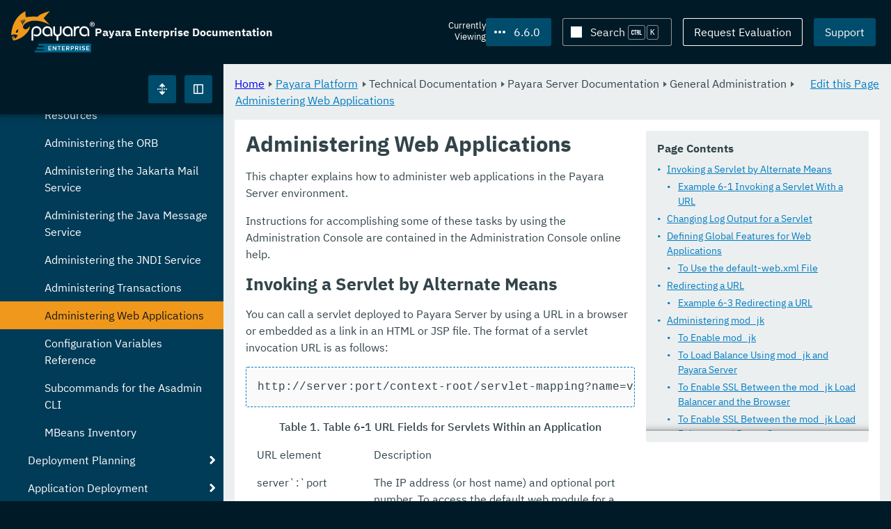

--- FILE ---
content_type: text/css
request_url: https://docs.payara.fish/enterprise/_/ui/css/payara__voxel.css
body_size: 34953
content:
/*! Payara Pattern Library version: 0.82.0 */
/*! DO NOT MODIFY THIS FILE, CHANGES WILL BE OVERWRITTEN! */

/* Reset */

	html {
		/* Normalise box-sizing. */
		box-sizing: border-box;

		/* Give everything a safe base font. */
		font-family: Helvetica, Arial, sans-serif;

		/* Resets the base font to 10px, this is an easier starting point for sizing 
		text with REMs. */
		font-size: 62.5%;
	}
	/* 1600 / 16px. We measure in EMs so that the scale of the text is taken 
	   into account. */
	@media only screen and (min-width: 100em) {
		html {
			font-size: 70.3125%;
		}
	}
	@media screen and (prefers-reduced-motion: no-preference) {
		html {
			scroll-behavior: smooth;
		}
	}
	/* Normalise box-sizing, part 2. Inheritance makes the rare occurance when 
		content-box might be used not be overridden with border-box. */
	*, *:before, *:after {
		box-sizing: inherit;
	}
	/* Fixes an issue where open details elements default to content-box, 
		which then breaks sizing on icons and form elements. See CLOUD-2138. */
	details[open] > *, details[open] > *:before, details[open] > *:after {
		box-sizing: border-box;
	}
	img {
		display: block;
		max-width: 100%;
		height: auto;
		border: none;
	}
	/* Since we always style these we don't need to test for the existence of 
	   classes. */
	body, 
	h1, h2, h3, h4, h5, h6,
	p, ul, ol,
	dl, dt, dd,
	blockquote, cite {
		font-weight: normal;
		font-size: 1em;
		font-style: normal;
		margin: 0;
		padding: 0;
	}
	ul, ol {
		list-style-type: none;
	}
	table {
		border-collapse: collapse;
		border-spacing: 0;
		border: none;
	}
	th {
		font-weight: normal;
	}
	pre, code {
		font-family: ui-monospace, "Cascadia Mono", Monaco, "Source Code Pro", "Courier New", monospace;
	}
	pre {
		margin: 0;
		tab-size: 4;
	}

	/* For safety only reset buttons that have a class attached. */
	/* For v1: change to button */
	button[class] {
		cursor: pointer;
		-webkit-appearance: none;
		appearance: none;
	}

	input, 
	textarea,
	select {
		font-family: inherit;
		font-size: inherit;
		line-height: inherit;
		margin: 0;
		outline: 0;
		-webkit-appearance: none;
		appearance: none;
	}

	/* This is hacky and we shouldn't be showing desfault checkboxes but whilst we are... */
	/* For v1: remove this */
	input[type=checkbox] {
		appearance: auto;
		-webkit-appearance: checkbox;
	}

	fieldset {
		border: 0;
		padding: 0;
	}
	legend {
		padding: 0;
	}



/* Voxel Colours - imported from figma/tokens.json with the command "gulp tokens" */
/* Do not edit this file, your changes will be overwritten. */

	.voxel {
		--neutral-100: 244, 244, 244; /* #f4f4f4 */
		--neutral-200: 217, 217, 217; /* #d9d9d9 */
		--neutral-300: 194, 194, 194; /* #c2c2c2 */
		--neutral-400: 172, 172, 172; /* #acacac */
		--neutral-500: 149, 149, 149; /* #959595 */
		--neutral-600: 127, 127, 127; /* #7f7f7f */
		--neutral-700: 108, 108, 108; /* #6c6c6c */
		--neutral-800: 60, 60, 60; /* #3c3c3c */
		--neutral-900: 25, 25, 25; /* #191919 */
		--neutral-1000: 18, 18, 18; /* #121212 */
		--common-white: 255, 255, 255; /* #ffffff */
		--common-black: 0, 0, 0; /* #000000 */
		--common-transparent: 0, 0, 0; /* #000000 */
		--red-100: 249, 244, 243; /* #f9f4f3 */
		--red-200: 242, 209, 203; /* #f2d1cb */
		--red-300: 240, 180, 168; /* #f0b4a8 */
		--red-400: 237, 150, 133; /* #ed9685 */
		--red-500: 230, 115, 95; /* #e6735f */
		--red-600: 219, 82, 61; /* #db523d */
		--red-700: 203, 52, 35; /* #cb3423 */
		--red-800: 122, 19, 9; /* #7a1309 */
		--red-900: 47, 15, 9; /* #2f0f09 */
		--red-1000: 36, 11, 7; /* #240b07 */
		--orange-100: 255, 226, 192; /* #ffe2c0 */
		--orange-200: 252, 211, 159; /* #fcd39f */
		--orange-300: 249, 196, 126; /* #f9c47e */
		--orange-400: 246, 181, 93; /* #f6b55d */
		--orange-500: 243, 166, 60; /* #f3a63c */
		--orange-600: 240, 152, 27; /* #f0981b */
		--orange-700: 192, 121, 20; /* #c07914 */
		--orange-800: 145, 90, 14; /* #915a0e */
		--orange-900: 98, 59, 7; /* #623b07 */
		--orange-1000: 51, 28, 1; /* #331c01 */
		--yellow-100: 254, 244, 216; /* #FEF4D8 */
		--yellow-200: 253, 235, 184; /* #FDEBB8 */
		--yellow-300: 252, 226, 152; /* #FCE298 */
		--yellow-400: 251, 218, 121; /* #FBDA79 */
		--yellow-500: 250, 209, 89; /* #FAD159 */
		--yellow-600: 249, 201, 58; /* #F9C93A */
		--yellow-700: 202, 163, 47; /* #CAA32F */
		--yellow-800: 155, 125, 36; /* #9B7D24 */
		--yellow-900: 108, 87, 25; /* #6C5719 */
		--yellow-1000: 62, 50, 15; /* #3E320F */
		--green-100: 238, 249, 231; /* #eef9e7 */
		--green-200: 177, 231, 150; /* #b1e796 */
		--green-300: 132, 214, 98; /* #84d662 */
		--green-400: 98, 194, 62; /* #62c23e */
		--green-500: 73, 169, 38; /* #49a926 */
		--green-600: 58, 145, 27; /* #3a911b */
		--green-700: 49, 124, 22; /* #317c16 */
		--green-800: 32, 69, 18; /* #204512 */
		--green-900: 18, 27, 11; /* #121b0b */
		--green-1000: 13, 21, 7; /* #0d1507 */
		--blue-100: 214, 221, 224; /* #D6DDE0 */
		--blue-200: 171, 185, 191; /* #ABB9BF */
		--blue-300: 128, 150, 159; /* #80969F */
		--blue-400: 85, 114, 126; /* #55727E */
		--blue-500: 42, 79, 94; /* #2A4F5E */
		--blue-600: 21, 61, 78; /* #153D4E */
		--blue-700: 0, 44, 62; /* #002C3E */
		--blue-800: 0, 35, 50; /* #002332 */
		--blue-900: 0, 27, 39; /* #001B27 */
		--blue-1000: 0, 19, 27; /* #00131B */
		--cyan-100: 241, 251, 255; /* #F1FBFF */
		--cyan-200: 177, 225, 244; /* #B1E1F4 */
		--cyan-300: 133, 206, 236; /* #85CEEC */
		--cyan-400: 88, 187, 229; /* #58BBE5 */
		--cyan-500: 51, 171, 222; /* #33ABDE */
		--cyan-600: 0, 150, 214; /* #0096D6 */
		--cyan-700: 0, 122, 174; /* #007AAE */
		--cyan-800: 0, 94, 134; /* #005E86 */
		--cyan-900: 0, 66, 94; /* #00425E */
		--cyan-1000: 0, 38, 54; /* #002636 */
		--purple-100: 249, 244, 249; /* #f9f4f9 */
		--purple-200: 233, 210, 234; /* #e9d2ea */
		--purple-300: 219, 182, 221; /* #dbb6dd */
		--purple-400: 205, 156, 208; /* #cd9cd0 */
		--purple-500: 188, 128, 192; /* #bc80c0 */
		--purple-600: 171, 103, 177; /* #ab67b1 */
		--purple-700: 153, 81, 161; /* #9951a1 */
		--purple-800: 93, 38, 99; /* #5d2663 */
		--purple-900: 36, 19, 38; /* #241326 */
		--purple-1000: 26, 15, 27; /* #1a0f1b */
		--magenta-100: 252, 241, 246; /* #fcf1f6 */
		--magenta-200: 245, 207, 226; /* #f5cfe2 */
		--magenta-300: 240, 175, 206; /* #f0afce */
		--magenta-400: 233, 145, 188; /* #e991bc */
		--magenta-500: 225, 110, 166; /* #e16ea6 */
		--magenta-600: 213, 77, 143; /* #d54d8f */
		--magenta-700: 196, 49, 120; /* #c43178 */
		--magenta-800: 120, 12, 65; /* #780c41 */
		--magenta-900: 54, 5, 29; /* #36051d */
		--magenta-1000: 42, 4, 23; /* #2a0417 */
	}



/* Colours */

	:root {
		/* Primary Payara Colours. */
		--tango: 240,152,27;
		--midnight: 0,44,62;
		--snow: 255,255,255;

		/* Secondary Payara Colours. */
		--smurf: 0,124,194;
		--basalt: 50,68,74;
		--concrete: 218,224,226;

		/* Statuses, can be paired with white text to comply with AA a11y. */
		/* --cherry: 155,18,0;		Error */
		--cherry: 219,26,0;		/* Error */
		--frog: 0,103,41;		/* Success */

		/* 30% smurf over midnight. */
		--midnight-smurf-30: 0,76,108;
		/* 40% smurf over midnight. */
		--midnight-smurf-40: 0,86,123;

		/* --cherry-on-dark: 255,150,130; */
		/* --cherry-on-dark: 255,86,65;	This should not be used for text colour, more for edge cases like error borders on form fields. */
		/* --frog-on-dark:  */

		/* Used for dark mode, shadows, etc. */
		--coal: 23,24,24;		/* Primarily used for dark mode background. */
		--jet: 15,15,15;
		--onyx: 11,11,11;		/* Header and button text. */

		--marmalade: 244,74,2;
		--gecko: 98,196,0;
		--plum: 170,0,250;
		--candy: 255,66,180;
		--mud: 152,73,0;
		--slate: 152,147,138;
		--ortolan: 0,53,241;
	}


	.color--marmalade {
		color: rgb(var(--marmalade)) !important;
	}
	.color-bk--marmalade {
		background: rgb(var(--marmalade)) !important;
	}
	.color-fill--marmalade {
		fill: rgb(var(--marmalade)) !important;
	}


	.color--gecko {
		color: rgb(var(--gecko)) !important;
	}
	.color-bk--gecko {
		background: rgb(var(--gecko)) !important;
	}
	.color-fill--gecko {
		fill: rgb(var(--gecko)) !important;
	}


	.color--plum {
		color: rgb(var(--plum)) !important;
	}
	.color-bk--plum {
		background: rgb(var(--plum)) !important;
	}
	.color-fill--plum {
		fill: rgb(var(--plum)) !important;
	}


	.color--candy {
		color: rgb(var(--candy)) !important;
	}
	.color-bk--candy {
		background: rgb(var(--candy)) !important;
	}
	.color-fill--candy {
		fill: rgb(var(--candy)) !important;
	}


	.color--mud {
		color: rgb(var(--mud)) !important;
	}
	.color-bk--mud {
		background: rgb(var(--mud)) !important;
	}
	.color-fill--mud {
		fill: rgb(var(--mud)) !important;
	}


	.color--slate {
		color: rgb(var(--slate)) !important;
	}
	.color-bk--slate {
		background: rgb(var(--slate)) !important;
	}
	.color-fill--slate {
		fill: rgb(var(--slate)) !important;
	}


	.color--ortolan {
		color: rgb(var(--ortolan)) !important;
	}
	.color-bk--ortolan {
		background: rgb(var(--ortolan)) !important;
	}
	.color-fill--ortolan {
		fill: rgb(var(--ortolan)) !important;
	}


	.color--tango {
		color: rgb(var(--tango)) !important;
	}
	.color-bk--tango {
		background: rgb(var(--tango)) !important;
	}
	.color-fill--tango {
		fill: rgb(var(--tango)) !important;
	}

	.color--midnight {
		color: rgb(var(--midnight)) !important;
	}
	.color-bk--midnight {
		background: rgb(var(--midnight)) !important;
	}
	.color-fill--midnight {
		fill: rgb(var(--midnight)) !important;
	}

	.color--snow {
		color: rgb(var(--snow)) !important;
	}
	.color-bk--snow {
		background: rgb(var(--snow)) !important;
	}
	.color-fill--snow {
		fill: rgb(var(--snow)) !important;
	}

	.color--smurf {
		color: rgb(var(--smurf)) !important;
	}
	.color-bk--smurf {
		background: rgb(var(--smurf)) !important;
	}
	.color-fill--smurf {
		fill: rgb(var(--smurf)) !important;
	}

	.color--cherry {
		color: rgb(var(--cherry)) !important;
	}
	.color-bk--cherry {
		background: rgb(var(--cherry)) !important;
	}
	.color-fill--cherry {
		fill: rgb(var(--cherry)) !important;
	}

	.color--frog {
		color: rgb(var(--frog)) !important;
	}
	.color-bk--frog {
		background: rgb(var(--frog)) !important;
	}
	.color-fill--frog {
		fill: rgb(var(--frog)) !important;
	}


	
/* Fonts */

	/* Normal */
	@font-face {
		font-family: 'IBM Plex Sans';
		font-style: normal;
		font-weight: 400;
		/* Uses the visitor's locally installed copy if available. */
		src: local('IBM Plex Sans'), local('IBMPlexSans'),
			url('../fonts/ibm-plex-sans-v2-latin-regular.woff2') format('woff2');
		font-display: swap;
	}

	/* Normal Italic */
	@font-face {
		font-family: 'IBM Plex Sans';
		font-style: italic;
		font-weight: 400;
		src: local('IBM Plex Sans Italic'), local('IBMPlexSans-Italic'),
			url('../fonts/ibm-plex-sans-v2-latin-italic.woff2') format('woff2');
		font-display: swap;
	}
	
	/* Bold */
	@font-face {
		font-family: 'IBM Plex Sans';
		font-style: normal;
		font-weight: 700;
		src: local('IBM Plex Sans Bold'), local('IBMPlexSans-Bold'),
			url('../fonts/ibm-plex-sans-v2-latin-700.woff2') format('woff2');
		font-display: swap;
	}

	/* Bold Italic */
	@font-face {
		font-family: 'IBM Plex Sans';
		font-style: italic;
		font-weight: 700;
		src: local('IBM Plex Sans Bold Italic'), local('IBMPlexSans-BoldItalic'),
			url('../fonts/ibm-plex-sans-v2-latin-700italic.woff2') format('woff2');
		font-display: swap;
	}

	/* Semi-bold */
	@font-face {
		font-family: 'IBM Plex Sans';
		font-style: normal;
		font-weight: 500;
		src: local('IBM Plex Sans Medium'), local('IBMPlexSans-Medium'),
			url('../fonts/ibm-plex-sans-v2-latin-500.woff2') format('woff2');
		font-display: swap;
	}

	/* Semi-bold Italic */
	@font-face {
		font-family: 'IBM Plex Sans';
		font-style: italic;
		font-weight: 500;
		src: local('IBM Plex Sans Medium Italic'), local('IBMPlexSans-MediumItalic'),
			url('../fonts/ibm-plex-sans-v2-latin-500italic.woff2') format('woff2');
		font-display: swap;
	}

	body {
		font-family: 'IBM Plex Sans', Helvetica, Arial, sans-serif;
		font-size: var(--text-size-m);
		line-height: var(--text-line-height-normal);
	}



/* Text Size Properties */

	:root {
		--text-size-xs: 1.1rem;
		--text-size-s: 1.3rem;
		--text-size-m: 1.6rem;
		--text-size-l: 2rem;
		--text-size-xl: 2.5rem;
		--text-size-xxl: 3.1rem;

		--text-weight-normal: 400;
		--text-weight-medium: 500;
		--text-weight-bold: 700;

		--text-line-height-normal: 1.5;
		--text-line-height-tight: 1.2;
	}



/* Paragraph */

	p:not([class]), .p {
		margin-bottom: var(--gutter);
	}
	p:not([class]):last-child, .p:last-child {
		margin-bottom: 0;
	}


	
/* Titles */

	/* We apply the styling to either H elements that have no explicit styling 
	   added or where a specific style is needed, never to both. This is so we can 
	   make an H2 look like an H1 wehilst keeping the correct document structure. */
	h1:not([class]), .h1 {
		font-size: var(--text-size-xxl);
		font-weight: var(--text-weight-bold);
		line-height: var(--text-line-height-tight);
		margin-bottom: var(--gutter);
		margin-top: var(--gutter-x2);
		text-wrap: balance;
	}
	h2:not([class]), .h2 {
		font-size: var(--text-size-xl);
		font-weight: var(--text-weight-bold);
		line-height: var(--text-line-height-tight);
		margin-bottom: var(--gutter);
		margin-top: var(--gutter-x2);
		text-wrap: balance;
	}
	h3:not([class]), .h3 {
		font-size: var(--text-size-l);
		font-weight: var(--text-weight-bold);
		line-height: var(--text-line-height-tight);
		margin-bottom: var(--gutter);
		margin-top: var(--gutter-x2);
		text-wrap: balance;
	}
	h4:not([class]), .h4 {
		font-size: var(--text-size-m);
		font-weight: var(--text-weight-bold);
		margin-bottom: var(--gutter);
		margin-top: var(--gutter-x1_5);
		text-wrap: balance;
	}
	h5:not([class]), .h5 {
		font-size: var(--text-size-m);
		font-weight: var(--text-weight-bold);
		text-wrap: balance;
	} 
	h6:not([class]), .h6 {
		font-size: var(--text-size-m);
		font-weight: var(--text-weight-bold);
		text-wrap: balance;
	}

	/* Squish the excessive margins when titles are placed next to each other. */
	h1 + h1, h1 + h2, h1 + h3, h1 + h4, h1 + h5, h1 + h6,
	h2 + h1, h2 + h2, h2 + h3, h2 + h4, h2 + h5, h2 + h6,
	h3 + h1, h3 + h2, h3 + h3, h3 + h4, h3 + h5, h3 + h6,
	h4 + h1, h4 + h2, h4 + h3, h4 + h4, h4 + h5, h4 + h6,
	h5 + h1, h5 + h2, h5 + h3, h5 + h4, h5 + h5, h5 + h6,
	h6 + h1, h6 + h2, h6 + h3, h6 + h4, h6 + h5, h6 + h6, 
	:not(.cards) > h1:first-child,
	:not(.cards) > h2:first-child,
	:not(.cards) > h3:first-child,
	:not(.cards) > h4:first-child,
	:not(.cards) > h5:first-child,
	:not(.cards) > h6:first-child,
	/* Sometimes a form will inject a hidden field and ruin the :first-child selector. */
	:not(.cards) > input[type="hidden"] + h1,
	:not(.cards) > input[type="hidden"] + h2,
	:not(.cards) > input[type="hidden"] + h3,
	:not(.cards) > input[type="hidden"] + h4,
	:not(.cards) > input[type="hidden"] + h5,
	:not(.cards) > input[type="hidden"] + h6,
	/* If we want a hidden from the DOM class this should be compatible as long as it's name ends in 'hidden'. */
	:not(.cards) > [class$="hidden"] + h1, 
	:not(.cards) > [class$="hidden"] + h2, 
	:not(.cards) > [class$="hidden"] + h3, 
	:not(.cards) > [class$="hidden"] + h4, 
	:not(.cards) > [class$="hidden"] + h5, 
	:not(.cards) > [class$="hidden"] + h6, 
	/* Squish the excessive margins when titles are placed next to each other. */
	.h1 + .h1, .h1 + .h2, .h1 + .h3, .h1 + .h4, .h1 + .h5, .h1 + .h6,
	.h2 + .h1, .h2 + .h2, .h2 + .h3, .h2 + .h4, .h2 + .h5, .h2 + .h6,
	.h3 + .h1, .h3 + .h2, .h3 + .h3, .h3 + .h4, .h3 + .h5, .h3 + .h6,
	.h4 + .h1, .h4 + .h2, .h4 + .h3, .h4 + .h4, .h4 + .h5, .h4 + .h6,
	.h5 + .h1, .h5 + .h2, .h5 + .h3, .h5 + .h4, .h5 + .h5, .h5 + .h6,
	.h6 + .h1, .h6 + .h2, .h6 + .h3, .h6 + .h4, .h6 + .h5, .h6 + .h6, 
	:not(.cards) > .h1:first-child,
	:not(.cards) > .h2:first-child,
	:not(.cards) > .h3:first-child,
	:not(.cards) > .h4:first-child,
	:not(.cards) > .h5:first-child,
	:not(.cards) > .h6:first-child,
	/* Sometimes a form will inject a hidden field and ruin the :first-child selector. */
	:not(.cards) > input[type="hidden"] + .h1,
	:not(.cards) > input[type="hidden"] + .h2,
	:not(.cards) > input[type="hidden"] + .h3,
	:not(.cards) > input[type="hidden"] + .h4,
	:not(.cards) > input[type="hidden"] + .h5,
	:not(.cards) > input[type="hidden"] + .h6,
	/* If we want a hidden from the DOM class this should be compatible as long as it's name ends in 'hidden'. */
	:not(.cards) > [class$="hidden"] + .h1, 
	:not(.cards) > [class$="hidden"] + .h2, 
	:not(.cards) > [class$="hidden"] + .h3, 
	:not(.cards) > [class$="hidden"] + .h4, 
	:not(.cards) > [class$="hidden"] + .h5, 
	:not(.cards) > [class$="hidden"] + .h6 {
		margin-top: 0 !important;
	}
	h1:last-child,
	h2:last-child,
	h3:last-child,
	h4:last-child,
	h5:last-child,
	h6:last-child, 
	.h1:last-child,
	.h2:last-child,
	.h3:last-child,
	.h4:last-child,
	.h5:last-child,
	.h6:last-child {
		margin-bottom: 0 !important;
	}

	/* Sometimes the full spacing is too much so provide an option for half spacing. */
	.h1.half-space, .h2.half-space, .h3.half-space, .h4.half-space {
		margin-bottom: var(--gutter-x0_5);
	}



/* Unordered List */

	ul:not([class]) {
		list-style-type: disc;
		margin-bottom: var(--gutter);
		margin-left: var(--gutter-x3);
	}
	ul:not([class]):last-child {
		margin-bottom: 0;
	}

	.ul--no-indent {
		list-style-type: disc;
		margin-bottom: var(--gutter);
	}
	.ul--no-indent:last-child {
		margin-bottom: 0;
	}

	.ul--half-indent {
		list-style-type: disc;
		margin-bottom: var(--gutter);
		margin-left: var(--gutter);
	}
	.ul--half-indent:last-child {
		margin-bottom: 0;
	}


	
/* Ordered List */

	ol:not([class]) {
		list-style-type: decimal;
		margin-bottom: var(--gutter);
		margin-left: var(--gutter-x3);
	}
	ol:not([class]):last-child {
		margin-bottom: 0;
	}

	.ol--half-indent {
		list-style-type: decimal;
		margin-bottom: var(--gutter);
		margin-left: var(--gutter);
	}
	.ol--half-indent:last-child {
		margin-bottom: 0;
	}


	
/* Definition List */

	dl:not([class]) {
		margin-bottom: var(--gutter);
	}
	dl:not([class]):last-child {
		margin-bottom: 0;
	}
		dl:not([class]) dt {
			font-weight: var(--text-weight-bold);
		}

	.dl--long-form {
		margin-bottom: var(--gutter);
	}
	.dl--long-form:last-child {
		margin-bottom: 0;
	}
		.dl--long-form dt {
			font-weight: var(--text-weight-bold);
		}
		.dl--long-form dt:not(:first-of-type) {
			margin-top: var(--gutter);
		}

	/* Horizontal DL */
	.dl--horizontal {
		margin-bottom: var(--gutter);
	}
	.dl--horizontal:last-child {
		margin-bottom: 0;
	}
		.dl--horizontal > * {
			display: inline;
		}
		.dl--horizontal dt {
			font-weight: var(--text-weight-bold);
		}
		.dl--horizontal > dd:not(:last-child) {
			margin-right: var(--gutter);
		}

	.dl--container {
		container-type: inline-size;
		container-name: dl;
	}
	@container dl (max-width: 60rem) {
		.dl--horizontal > dd:not(:last-child) {
			margin-right: 0;
		}
		.dl--horizontal dd::after {
			content: "";
			display: block;
		}
	}

	/* Grid DL */
	.dl--grid {
		margin-bottom: var(--gutter);
	}
	.dl--grid:last-child {
		margin-bottom: 0;
	}
		.dl--grid dt {
			clear: left;
			float: left;
			font-weight: var(--text-weight-bold);
			margin-right: var(--gutter);
		}
		.dl--grid dd {
			float: left;
		}
	@supports (display: grid) {
		.dl--grid {
			display: grid;
			grid-template-columns: fit-content(50%) 1fr;
		}
	}

	@container dl (max-width: 40rem) {
		.dl--horizontal > * {
			display: block;
		}
		.dl--grid {
			display: block;
		}
			.dl--grid dt {
				float: none;
				margin-right: 0;
			}
			.dl--grid dd {
				float: none;
			}
	}



/* Icon list */

	.icon-list {
		list-style-type: none;
		margin-bottom: var(--gutter);
		/* margin-left: 2.8rem; */
		padding-left: 2rem;
	}
	.icon-list:last-child {
		margin-bottom: 0;
	}
		.icon-list li {
			position: relative;
		}
			.icon-list .icon {
				position: absolute;
				right: calc(100% + 0.4rem);
				top: 0.4rem;
			}
			.icon-list .icon--tick {
				fill: rgb(var(--frog));
			}



/* Pre */

	pre:not([class]) {
		margin-bottom: var(--gutter);
	}
	pre:not([class]):last-child {
		margin-bottom: 0;
	}


	
/* Small text */

	small {
		font-size: var(--text-size-s);
	}
	small.block {
		display: block;
		margin: 0;
	}



/* Accessible way to hide content whilst keeping it available to screen readers. */

	.visually-hidden:not(:focus):not(:active) {
		clip: rect(0 0 0 0);
		clip-path: inset(100%);
		height: 1px;
		overflow: hidden;
		position: absolute;
		white-space: nowrap;
		width: 1px;
	}


	
/* Hide content even from screen readers. */

	.dom-hidden {
		display: none !important;
	}


	
/* Page Scrollbar */

	/* This stops the default scroll chaining, if we have a scrollable area inside another scrollable area we don't want the user to scroll the outer one when over the inner one. */
	/* 800px ish. */
	@media only screen and (min-width: 50em) {
		*:not(:has(> pre)) {
			overscroll-behavior: contain;
		}
	}
	pre {
		overscroll-behavior: auto;
	}

	/* Firefox and Chrome. */
	@supports (scrollbar-width: auto) {
		* {
			/* CurrentColor can't be used as a value to then set an opacity on in the stand way, e.g. rgb(currentColor, 0.8);, it can be used in color-mix(), mixing it with transparent effectively means we can use a tint of currentClolr. Below we're setting the thumb and track. */
			scrollbar-color: color-mix(in srgb, currentColor 75%, transparent) color-mix(in srgb, currentColor 15%, transparent);

			/* Ok, a rant: If the OS is set to "Always show scrolbars: Off" then we need this value set to auto because thin is just way too thin. If the user switched to On then this will be quite wide, there is no fix for this since the setting is OS level and not exposed to the browser, so make a guess that if the user cares about seeing scrollbars then they don't have a problem with wider ones. */
			scrollbar-width: auto;
		}

		/* Chromium (not Safari) on Mac and Windows. */
		/* The space between "not (" is critical, this will not be applied to Windows Chrome without it. We have to set Chrome scrollbar width to the narrower setting as "auto" isn't consistent visually with every other browser. */
		@supports (not (-moz-appearance: none)) {
			* {
				scrollbar-width: thin;
			}
		}
	}

	/* Safari. */
	::-webkit-scrollbar {
		height: 10px;
		width: 10px;
	}
	::-webkit-scrollbar-thumb {
		background: currentColor;
		opacity: 0.4;
		border-radius: 10px;
	}
	::-webkit-scrollbar-track {
		background: currentColor;
		opacity: 0.15;
	}



	.js__scroll {
		display: block;
	}

	/* To get the shadows to display over the content we have to apply the shadows to elements. */
	.js__scroll[data-shadow_top="1"]:before, 
	.js__scroll[data-shadow_bottom="1"] > .js__shadow {
		display: block;
		width: 100%;
		height: 1em;
		margin-top: -1em;
		position: sticky;
	}
	.js__scroll[data-shadow_top="1"]:before {
		content: '';
		top: 0;
		box-shadow: 
			0 1em 1em -1em rgba(var(--onyx), 0.25) inset,
			0 1em 0.5em -1em rgba(var(--onyx), 0.25) inset,
			0 1em 0.25em -1em rgba(var(--onyx), 0.25) inset;
		z-index: 110;
	}
	.js__scroll[data-shadow_bottom="1"] > .js__shadow {
		top: calc(100% - 1em);
		box-shadow: 
			0 -1em 1em -1em rgba(var(--onyx), 0.25) inset,
			0 -1em 0.5em -1em rgba(var(--onyx), 0.25) inset,
			0 -1em 0.25em -1em rgba(var(--onyx), 0.25) inset;
		z-index: 111;
	}


	/* Fixes issue where we are applying padding to the same element we want to scroll, not ideal and don't do it moving forward. */
	.sidebar__content.js__scroll[data-shadow_top="1"]:before,
	.sidebar__content.js__scroll[data-shadow_bottom="1"] > .js__shadow {
		margin-left: var(--gutter-neg);
		margin-right: var(--gutter-neg);
		width: calc(100% + (var(--padding)*2));
	}


	.scroll {
		overflow: auto;
	}
	/* Prevents the PRE from stretching the page layout to it's fullest width. */
	.scroll pre {
		width: 0;
	}
	


/* Text alignment */

	/* We give this some extra specifity to override the default 
       left alignment on elements, eg tables. */
	.page .text-align--left {
		text-align: left;
	}
	.page .text-align--center {
		text-align: center;
	}
	.page .text-align--right {
		text-align: right;
	}

	.table tr.text-align--left :where(th, td) {
		text-align: left;
	}
	.table tr.text-align--center :where(th, td) {
		text-align: center;
	}
	.table tr.text-align--right :where(th, td) {
		text-align: right;
	}


	
/* Block Alignment */

	.block-align--center,
	.cards.card--no-pad > .block-align--center {
		margin-inline-start: auto;
		margin-inline-end: auto;
	}
	.block-align--start,
	.cards.card--no-pad > .block-align--start {
		margin-inline-start: 0;
		margin-inline-end: auto;
	}
	.block-align--end,
	.cards.card--no-pad > .block-align--end {
		margin-inline-start: auto;
		margin-inline-end: 0;
	}



/* No wrapping */

	.no-wrap {
		white-space: nowrap;
	}
	@media only screen and (max-width: 30em) {
		.no-wrap {
			white-space: normal;
		}
	}


	
/* Line Limiter */

	:root {
		--line-limit--100: 100rem;
		--line-limit--90: 90rem;
		--line-limit--80: 80rem;
		--line-limit--70: 70rem;
		--line-limit--60: 60rem;
		--line-limit--50: 50rem;
		--line-limit--40: 40rem;
		--line-limit--30: 30rem;
	}

	:not(.cards).line-limit--100 {
		max-width: var(--line-limit--100);
	}
	:not(.cards).line-limit--90 {
		max-width: var(--line-limit--90);
	}
	:not(.cards).line-limit--80 {
		max-width: var(--line-limit--80);
	}
	:not(.cards).line-limit--70 {
		max-width: var(--line-limit--70);
	}
	:not(.cards).line-limit--60 {
		max-width: var(--line-limit--60);
	}
	:not(.cards).line-limit--50 {
		max-width: var(--line-limit--50);
	}
	:not(.cards).line-limit--40 {
		max-width: var(--line-limit--40);
	}
	:not(.cards).line-limit--30 {
		max-width: var(--line-limit--30);
	}



/* Gutters */

	:root {

		/* Corner radiuses for buttons and block level elements. */
		--button-radius: 0.3rem;
		--block-radius: 0.3rem;

		/* Gutter is the spacing between blocks, there is a choice of three sizes, 
		   the one chosen should be assigned to --gutter. */
		--gutter-tight: 0.8rem;
		--gutter-medium: 1.6rem;
		--gutter-loose: 3.2rem;
		--gutter: var(--gutter-medium);

		--gutter-neg: calc(var(--gutter) * -1);	/* -16px */
		--gutter-x0_75-neg: calc((var(--gutter) * 0.75) * -1);	/* -12px */
		--gutter-x0_5-neg: calc((var(--gutter) / 2) * -1);	/* -8px */
		--gutter-x0_25-neg: calc((var(--gutter) / 4) * -1);	/* -4px */
		--gutter-x0_125-neg: calc((var(--gutter) / 8) * -1);	/* -2px */
		--gutter-x0_0625-neg: calc((var(--gutter) / 16) * -1);	/* -1px */
		--gutter-x0_0625: calc(var(--gutter) / 16);	/* 1px */
		--gutter-x0_125: calc(var(--gutter) / 8);	/* 2px */
		--gutter-x0_25: calc(var(--gutter) / 4);	/* 4px */
		--gutter-x0_5: calc(var(--gutter) / 2);	/* 8px */
		--gutter-x0_75: calc(var(--gutter) * 0.75);	/* 12px */
		--gutter-x1_5: calc(var(--gutter) * 1.5);	/* 24px */
		--gutter-x2: calc(var(--gutter) * 2);	/* 32px */
		--gutter-x3: calc(var(--gutter) * 3);	/* 48px */
	}

	/* 
		Apply these to space out blocks. This is more flexible than adding the 
		spacing to each element. 
		The individual gutter classes set the specific margins so as not to override 
		any block specific spacing there might be on any given block.
	*/
	.gutter {
		margin: var(--gutter);
	}
	/* Top and bottom. */
	.gutter--v {
		margin-top: var(--gutter);
		margin-bottom: var(--gutter);
	}
	/* Left and right. */
	.gutter--h {
		margin-left: var(--gutter);
		margin-right: var(--gutter);
	}
	/* Left. */
	.gutter--l {
		margin-left: var(--gutter);
	}
	/* Right. */
	.gutter--r {
		margin-right: var(--gutter);
	}
	/* Top. */
	.gutter--t {
		margin-top: var(--gutter);
	}
	/* Bottom. */
	.gutter--b {
		margin-bottom: var(--gutter);
	}

	.gutter--v-x2,
	.gutter--v--double {
		margin-bottom: var(--gutter-x2);
		margin-top: var(--gutter-x2);
	}
	.gutter--t-x2,
	.gutter--t--double {
		margin-top: var(--gutter-x2);
	}
	.gutter--b-x2,
	.gutter--b--double {
		margin-bottom: var(--gutter-x2);
	}


	
/* Padding */

	:root {
		/* Padding is the space inside each block element, there is a choice of 
		   three sizes, the one chosen should be assigned to --padding. */
		--padding-tight: 1.2rem;
		--padding-medium: 1.6rem;
		--padding-loose: 2rem;
		--padding: var(--padding-medium);

		--padding-x0_0625: calc(var(--padding) / 16);
		--padding-x0_125: calc(var(--padding) / 8);
		--padding-x0_25: calc(var(--padding) / 4);
		--padding-x0_5: calc(var(--padding) / 2);
		--padding-x0_75: calc(var(--padding) * 0.75);
		--padding-x1_5: calc(var(--padding) * 1.5);
		--padding-x2: calc(var(--padding) * 2);
		--padding-x3: calc(var(--padding) * 3);
	}

	.padding {
		padding: var(--padding);
	}
	.padding--v {
		padding-top: var(--padding);
		padding-bottom: var(--padding);
	}
	.padding--h {
		padding-left: var(--padding);
		padding-right: var(--padding);
	}
	.padding--l {
		padding-left: var(--padding);
	}
	.padding--r {
		padding-right: var(--padding);
	}
	.padding--t {
		padding-top: var(--padding);
	}
	.padding--b {
		padding-bottom: var(--padding);
	}
/* Cards */

	/* Cards will be split into equal widths by default. Individual cards can be 
	   overridden by using the 11 column-based width classes below. The total card 
	   container width is divied in 12 as this number is more flexible to deal with 
	   for multiple cards. */

	:root {
		--card-background-opacity: 1;
		--card-listing-border: rgba(var(--basalt), 0.25);
		--card-calout-grey-bk: rgb(var(--basalt));
	}
	.theme--light {
		--card-background-opacity: 1;
		--card-listing-border: rgba(var(--basalt), 0.25);
		--card-calout-grey-bk: rgba(var(--basalt), 0.25);
	}
	@media (prefers-color-scheme: dark) {
		:root {
			--card-background-opacity: 0.05;
			--card-listing-border: rgba(var(--snow), 0.15);
			--card-calout-grey-bk: rgba(var(--concrete), 0.3);
		}
	}
	.theme--dark {
		--card-background-opacity: 0.05;
		--card-listing-border: rgba(var(--snow), 0.15);
		--card-calout-grey-bk: rgba(var(--concrete), 0.3);
	}

	.cards {
		display: flex;
		flex-flow: row wrap;
		justify-content: space-between;
		align-items: stretch;
		gap: var(--gutter);
		margin: var(--gutter);
	}
	.cards--vertical {
		flex-flow: column;
	}
	.cards .cards {
		margin: 0;
	}

		/* VERSION 1.0.0: This line is kept in purely for backwards compatibility, when we bump the major version number it can go. */
		.cards > *, 
		.cards > .card {
			/* IE11 fallback. */
			flex: 1 0 6rem;
			/* This fits a single icon-only button plus padding, realistically 
			   nothing should actually be this small. */
			flex: 1 0 calc(4rem + calc(var(--padding) * 2));
		}
		.cards > *, 
		.cards > .card,
		/* Nested cards by default do not add the card background or padding, this is to try and discourage "everything in a box" design, we can add these back in by using this card--bk class. */
		.cards .cards.card--bk > .card, 
		.cards .cards .card.card--bk {
			background: rgba(var(--snow), var(--card-background-opacity));
			border-radius: var(--block-radius);
			padding: var(--padding);
		}

		/* Nested cards shouldn't use the background by default. .card--no-pad can 
		   be applied to individual cards or the whole group to target all cards. */

		 /* VERSION 1.0.0: remove generic line targeting no-class. */
		.cards .cards > *,
		.cards .cards > .card,
		.card--no-pad,
		.card.card--no-pad {
			background: none;
			padding: 0;
		}
		/* As we already have padding on the header and footer we don't want the outmost card group to have spacing. */
		.page__header .card--no-pad, 
		.page__footer .card--no-pad {
			margin: 0;
		}
		.cards.card--no-pad > * {
			background: none;
			margin: 0;
			padding: 0;
		}
		/* For if we want to use the card layout without the backgrounds. */
		.card--no-bk,
		.card.card--no-bk,
		.cards.card--no-bk > * {
			background: none;
		}
		
		.card.card--stretch-block {
			display: flex;
		}
			.card.card--stretch-block > * {
				flex: 1 0 auto;
			}

		/* 
			12 column-based width classes
			
			The total card group width is divided into 12. So, a card of 50% would 
			be .card--width-6. Because IE11 doesn't support calc inside flex 
			declarations we take a rough stab at an approximation, I don't bother 
			the the decimal places because these values aren't taking into account 
			the gutter widths anyway so ¯\_(ツ)_/¯. Best practice is to always leave 
			the larger card unspecific in its width, that way IE11 has something to 
			eat into and proper browsers will get it right anyway.
		 */

		/* Individual card widths. */
		.card--width-1, 
		.card.card--width-1 {
			/* This is for IE11, it doesn't support calc in flex so we need to approximate it. */
			flex: 0 1 8%;
			/* Sane browsers do this. */
			flex: 0 1 calc(calc(100% / 12) - var(--gutter));
		}
		.card--width-2, 
		.card.card--width-2 {
			flex: 0 1 16%;
			flex: 0 1 calc((calc(100% / 12) * 2) - var(--gutter));
		}
		.card--width-3, 
		.card.card--width-3 {
			flex: 0 1 25%;
			flex: 0 1 calc((calc(100% / 12) * 3) - var(--gutter));
		}
		.card--width-4, 
		.card.card--width-4 {
			flex: 0 1 33%;
			flex: 0 1 calc((calc(100% / 12) * 4) - var(--gutter));
		}
		.card--width-5, 
		.card.card--width-5 {
			flex: 0 1 41%;
			flex: 0 1 calc((calc(100% / 12) * 5) - var(--gutter));
		}
		.card--width-6, 
		.card.card--width-6 {
			flex: 0 1 50%;
			flex: 0 1 calc((calc(100% / 12) * 6) - var(--gutter));
		}
		.card--width-7, 
		.card.card--width-7 {
			flex: 0 1 58%;
			flex: 0 1 calc((calc(100% / 12) * 7) - var(--gutter));
		}
		.card--width-8, 
		.card.card--width-8 {
			flex: 0 1 66%;
			flex: 0 1 calc((calc(100% / 12) * 8) - var(--gutter));
		}
		.card--width-9, 
		.card.card--width-9 {
			flex: 0 1 75%;
			flex: 0 1 calc((calc(100% / 12) * 9) - var(--gutter));
		}
		.card--width-10, 
		.card.card--width-10 {
			flex: 0 1 83%;
			flex: 0 1 calc((calc(100% / 12) * 10) - var(--gutter));
		}
		.card--width-11, 
		.card.card--width-11 {
			flex: 0 1 91%;
			flex: 0 1 calc((calc(100% / 12) * 11) - var(--gutter));
		}
		.card--width-12, 
		.card.card--width-12 {
			flex: 0 1 100%;
			flex: 0 1 100% - var(--gutter);
		}

		/* Set a card to not allow its contents to wrap, use with caution. Not documented in the Blinky GUI docs as this is extremely dangerous in the wrong hands. */
		.card--no-wrap {
			white-space: nowrap;
		}

		/* Enforce some minimum widths on cards, they will wrap unless they can be 
		   at least this wide in their row. */
		.card--min-width-100, 
		.card.card--min-width-100, 
		.cards.card--min-width-100 > *, 
		.cards.card--min-width-100 > .card {
			flex: 1 1 100rem;
		}
		.card--min-width-90, 
		.card.card--min-width-90, 
		.cards.card--min-width-90 > *, 
		.cards.card--min-width-90 > .card {
			flex: 1 1 90rem;
		}
		.card--min-width-80, 
		.card.card--min-width-80, 
		.cards.card--min-width-80 > *, 
		.cards.card--min-width-80 > .card {
			flex: 1 1 80rem;
		}
		.card--min-width-70, 
		.card.card--min-width-70, 
		.cards.card--min-width-70 > *, 
		.cards.card--min-width-70 > .card {
			flex: 1 1 70rem;
		}
		.card--min-width-60, 
		.card.card--min-width-60, 
		.cards.card--min-width-60 > *, 
		.cards.card--min-width-60 > .card, 
		.cards.cards--min-width-large > *, 
		.cards.cards--min-width-large > .card {
			flex: 1 1 60rem;
		}
		.card--min-width-50, 
		.card.card--min-width-50, 
		.cards.card--min-width-50 > *, 
		.cards.card--min-width-50 > .card, 
		.cards.cards--min-width-lardium > *, 
		.cards.cards--min-width-lardium > .card {
			flex: 1 1 50rem;
		}
		.card--min-width-40, 
		.card.card--min-width-40, 
		.cards.card--min-width-40 > *, 
		.cards.card--min-width-40 > .card {
			flex: 1 1 40rem;
		}
		.card--min-width-30, 
		.card.card--min-width-30, 
		.cards.card--min-width-30 > *, 
		.cards.card--min-width-30 > .card, 
		.cards.cards--min-width-medium > *, 
		.cards.cards--min-width-medium > .card {
			flex: 1 1 30rem;
		}
		.card--min-width-20, 
		.card.card--min-width-20, 
		.cards.card--min-width-20 > *, 
		.cards.card--min-width-20 > .card, 
		.cards.cards--min-width-small > *, 
		.cards.cards--min-width-small > .card {
			flex: 1 1 20rem;
		}

		/* TODO: where is this being used? */
		.cards--min-width-medium:not(.cards) {
			flex: 1 1 200px;
		}


		/* Sets a maximum width on the card container, if the available screen size exceeds this amount the extra space is distributed evenly on the left and right margins. */

		/* .cards--max-width {
			margin: auto;
		} */
		/* Not sure this is needed. */
		/* .cards--max-width > .cards {
			margin-left: calc((var(--gutter)/ 2) - var(--gutter));
			margin-right: calc((var(--gutter)/ 2) - var(--gutter));
		} */
		.cards--max-width--small {
			margin: auto;
			max-width: 45rem;
		}
		.cards--max-width--medium {
			margin: auto;
			max-width: 65rem;
		}
		.cards--max-width--large {
			margin: auto;
			max-width: 130rem;
		}



		/* If we want to limit a flex item to be only its own content width, think a card block containing a title and a menu. */
		.card--content-width, 
		.card.card--content-width {
			flex: 0 0 auto;
		}

		/* VERSION 1.0.0: remove this line. */
		.cards--listing > *, 
		.cards--listing > .card {
			background: none;
			border: solid 1px var(--card-listing-border);
			padding: var(--padding);
		}
		/* VERSION 1.0.0: remove this line. */
		.cards .cards--listing > *, 
		.cards .cards--listing > .card {
			padding: var(--padding);
		}
	


	.cards > .card.card--callout--tango,
	.cards > .card.card-bk--tango {
		background: rgb(var(--tango)) !important;
		color: rgb(var(--basalt)) !important;
		padding: var(--padding);
	}
	.cards > .card.card--callout--blue,
	.cards > .card.card--callout--smurf,
	.cards > .card.card-bk--smurf {
		background: rgb(var(--smurf)) !important;
		color: rgb(var(--snow)) !important;
		padding: var(--padding);
	}
	.cards > .card.card--callout--grey,
	.cards > .card.card-bk--grey {
		background: var(--card-calout-grey-bk) !important;
		padding: var(--padding) !important;
	}
	.cards > .card.card--callout--default,
	.cards > .card.card-bk {
		background: rgba(var(--snow), var(--card-background-opacity)) !important;
		padding: var(--padding) !important;
	}



/* Maximum widths for containers. */

	.max-width {
		max-width: 60rem;
	}



/* Page Structure (Voxel) */

	.voxel {
		--sidebar-background: rgb(var(--blue-900));
	}
	.voxel .page__header {
		background: rgb(var(--blue-900));
	}



/* Page Structure */

	:root {
		/* 50% Concrete, we need to be specific because this is used in horizontal menu hovers and if it's translucent it won't work proper. */
		--page-background: rgb(236,239,240);
		--page-text: var(--basalt);

		--sidebar-background: rgb(var(--midnight));
		--sidebar-text: rgb(var(--snow));

		--header-text: rgb(var(--snow));
	}
	.theme--light {
		--page-background: rgb(236,239,240);
		--page-text: var(--basalt);
	}
	@media (prefers-color-scheme: dark) {
		:root {
			--page-background: rgb(var(--coal));
			--page-text: var(--snow);
		}
	}
	.theme--dark {
		--page-background: rgb(var(--coal));
		--page-text: var(--snow);
	}


	html {
		color: rgb(var(--page-text));
	}
	html:has(.theme--light) {
		color: rgb(var(--basalt));
	}
	html:has(.theme--dark) {
		color: rgb(var(--snow));
	}
	
	.page {
		background: var(--page-background);
		color: rgb(var(--page-text));
	}
		.page__header {
			background: rgb(var(--onyx));
			color: var(--header-text);
			padding: var(--padding);
		}
			.page__sidebar {
				align-self: stretch;
				background: var(--sidebar-background);
				color: var(--sidebar-text);
				display: flex;
			}
		.page__footer {
			background: rgb(var(--onyx));
			color: rgba(var(--snow), 0.75);
			padding: var(--padding);
			text-align: center;
		}



	@media only screen and (min-width: 60rem) {
		.page {
			/* Lock the footer to the window bottom if the content doesn't require scrolling. */
			display: flex;
			flex-direction: column;
			min-height: 100vh;
		}
			.page__header {
				flex: 1 0 auto;
			}
			.page__main {
				/* Flex to display sidebar and main content blocks. */
				display: flex;
				flex: 999 0 auto;
			}
			.page__main {
				flex-direction: row;
			}
				.page__sidebar {
					flex: 1 0 15em;
				}
				.page__sidebar.page__sidebar--wider {
					flex: 1 0 20em;
				}
				.page__content {
					flex: 999 0 0;
					/* This fixes IE11's inability to flex-wrap contents. */
					width: 100%;
				}
					.page__content-inner {
						margin-bottom: var(--gutter);
					}

			.page__footer {
				flex: 1 0 auto;
			}



		.page--sticky {
			height: 100vh;
			overflow: hidden;
		}
			.page--sticky .page__content {
				display: flex;
				flex-direction: column;
			}
				.page--sticky .page__content-inner {
					flex: 999 0 auto;
					height: 0;
					overflow-y: auto;
					margin-bottom: var(--gutter-x0_5);
				}
	}
		


	.page--sticky-header .page__header {
		position: sticky;
		top: 0;
		z-index: 210;
	}



	@media only screen and (max-width: calc(60rem - 1px) ) {
		.page__content-inner {
			margin-bottom: var(--gutter);
		}
	}



/* Header */

	.page__header .logo {
		display: block;
		width: 12rem;
	}
	.js__main-menu--wrapped.js__main-menu {
		justify-content: center;
	}


	
/* Sidebar (Voxel) */

	.voxel .page__sidebar h4 a:not([class]) {
		color: rgb(var(--neutral-100));
		font-weight: var(--text-weight-normal);
	}
	.voxel .page__sidebar .menu__title {
		color: rgb(var(--neutral-100));
	}



/* Sidebar */

	/* If the WC doesn't run then we want a basic non-JS powered element with column layout. */
	/* At some point we can updte and use this when browser support permits: .page__sidebar:not(:has(.sidebar)) */
	.page__sidebar:not(.js__sidebar) {
		flex-direction: column;
	}


	/* SIDEBAR STRUCTURE - menu open */

	.sidebar {
		align-self: stretch;
		display: flex;
		flex-direction: column;
		width: 100%;
	}
		.sidebar__header,
		.sidebar__footer {
			flex: 0 0 auto;
			padding: var(--padding);
		}
		.sidebar__footer {
			display: flex;
			flex-flow: row wrap;
			justify-content: stretch;
			width: 100%;
		}
		.sidebar__content {
			min-height: 4em;
			overflow-y: auto;
			flex: 1 1 auto;
			height: 0;
			padding: 0 var(--padding);
		}

	.page__sidebar .menu {
		margin: 0 var(--gutter-neg);
		width: calc(100% + (var(--padding)*2));
	}
	.page__sidebar .sidebar__footer .menu {
		margin-bottom: var(--gutter-neg);
	}

	/* Menu locks to top of window when page is scrolled, this is the default behaviour for modern browsers. */
	@supports (position: sticky) {
		.page:not(.page--sticky) .sidebar {
			top: 0;
			position: sticky;
			max-height: 100vh;
		}
	}


	/* TOGGLE BUTTON (added by JS) */

	.js__sidebar .sidebar__toggle {
		float: right;
		margin: 0;
	}

	/* Smaller screens. */
	@media only screen and (max-width: calc(60rem - 1px) ) {
		.sidebar__toggle .icon {
			transform: rotate(90deg);
		}
	}


	/* SIDEBAR CLOSED */

	/* Larger screens. */
	@media only screen and (min-width: 60rem) {
		.js__sidebar[minimized='1'] {
			flex: 0 0 5.6rem;
			position: relative;
		}
			.js__sidebar[minimized='1'] .sidebar__content,
			.js__sidebar[minimized='1'] .sidebar__footer {
				display: none; 
			}
	}
	/* Smaller screens. */
	@media only screen and (max-width: calc(60rem - 1px) ) {
		/* Stops the page behind the sidebar from scrolling whilst the sidebar is expanded. */
		.page:has(.js__sidebar[minimized='0']) {
			overflow: hidden;
		}
			.js__sidebar[minimized='0'] {
				bottom: 0;
				left: 0;
				position: absolute;
				right: 0;
				top: 0;
				z-index: 200;
			}
				.sidebar__content,
				.sidebar__footer {
					display: none; 
				}
				.js__sidebar[minimized='0'] .sidebar__content {
					display: block; 
				}
				.js__sidebar[minimized='0'] .sidebar__footer {
					display: flex; 
				}
	}

	/* Sidebar links. */
	.page__sidebar h4 a:not([class]) {
		color: rgb(var(--snow));
		text-decoration: none;
	}
	.page__sidebar a:hover:not([class]) {
		text-decoration: underline;
	}
	.page__sidebar a:focus-visible:not([class]) {
		background: rgb(var(--snow));
	}



/* Hero */

	:root {
		--hero-background: 
			linear-gradient(
				0deg,
				rgba(var(--smurf) ,0.5) 0,
				rgba(var(--smurf) ,0) 100%
			),
			linear-gradient(
				0deg,
				rgb(var(--midnight)) 0,
				rgb(var(--midnight)) 100%
			);
		--hero-text: rgb(var(--snow));
	}

	.hero {
		background: var(--hero-background);
		background-position: right top;
		background-size: cover;
		color: var(--hero-text);
		overflow: hidden;
		padding-bottom: var(--padding);
	}



/* Comparison Group */

	:root {
		--compare-bk: 
			linear-gradient(
				0deg,
				rgba(var(--basalt),0.075) 0,
				rgba(var(--basalt),0.075) 100%
			),
			linear-gradient(
				0deg,
				rgb(var(--snow)) 0,
				rgb(var(--snow)) 100%
			);
		--compare-alt-bk: rgb(var(--snow));
		--compare--stripe: rgb(var(--tango));
		--compare--stripe-disabled: rgba(var(--basalt),0.3);
	}
	.theme--light {
		--compare-bk: 
			linear-gradient(
				0deg,
				rgba(var(--basalt),0.075) 0,
				rgba(var(--basalt),0.075) 100%
			),
			linear-gradient(
				0deg,
				rgb(var(--snow)) 0,
				rgb(var(--snow)) 100%
			);
		--compare-alt-bk: rgb(var(--snow));
		--compare--stripe: rgb(var(--tango));
		--compare--stripe-disabled: rgba(var(--basalt),0.3);
	}
	@media (prefers-color-scheme: dark) {
		:root {
			--compare-bk: 
				linear-gradient(
					0deg,
					rgba(var(--snow),0.1) 0,
					rgba(var(--snow),0.1) 100%
				),
				linear-gradient(
					0deg,
					rgb(var(--coal)) 0,
					rgb(var(--coal)) 100%
				);
			--compare-alt-bk: rgba(var(--snow),0.05);
			--compare--stripe-disabled: rgba(var(--snow),0.15);
		}
	}
	.theme--dark {
		--compare-bk: 
			linear-gradient(
				0deg,
				rgba(var(--snow),0.1) 0,
				rgba(var(--snow),0.1) 100%
			),
			linear-gradient(
				0deg,
				rgb(var(--coal)) 0,
				rgb(var(--coal)) 100%
			);
		--compare-alt-bk: rgba(var(--snow),0.05);
		--compare--stripe-disabled: rgba(var(--snow),0.15);
	}

	.compare {
		/* Used later to set the number of columns displayed at different container sizes. */
		container-type: inline-size;
		container-name: compare-group;
	}
		.compare .cards {
			/* If group is a top level element, so not nested inside another set of cards we need to clear the vertical margins. */
			margin-bottom: 0;
			margin-top: 0;
			/* Set a basic grid of all elements forced into columns. We do a dumb force everything into a single row so we have full control over when the layout shifts, so we can avoid single wrapping items. */
			display: grid;
			grid-template-columns: repeat(auto-fit, minmax(0, 1fr));
		}

		/*
			As we can't use CSS custom values directly in a CSS query we have to effectively switch our viewpoint and have static container size queries where the grid settings is fed in by the custom value. We do things this way as the breakpoint is content dependent, a group of simple cards may not need to have the columns adjusted, where something text-heavy may need to shift sooner. We let the HTML decide.

		  Because we have a breakpoint in Blinky where the base text size switches we need to cover both base text sizes in the container query, which means layering up with a media query too.

			Base Text Size (shown in px for simplicity)
			Window width 0-1600px: 16px
			Window width +1600px: 18px

			This is a difference of 1.125%. We use this % to calulate the container size in the min-width media query.

			Finally, remember that each pair of queries has to cover the 1px that will be missed if we just run from even 100em, etc, hence the max-width of 9909375em.
		*/

		/* 1100-1300px */
		@media only screen and (max-width: 99.9375em) {
			@container compare-group (max-width: 130rem) {
				.compare > .cards {
					grid-template-columns: repeat(var(--bp-large, auto-fit), minmax(0, 1fr));
				}
			}
		}
		@media only screen and (min-width: 100em) {
			@container compare-group (max-width: 115.555555556rem) {
				.compare > .cards {
					grid-template-columns: repeat(var(--bp-large, auto-fit), minmax(0, 1fr));
				}
			}
		}

		/* 900-1100px */
		@media only screen and (max-width: 99.9375em) {
			@container compare-group (max-width: 110rem) {
				.compare > .cards {
					grid-template-columns: repeat(var(--bp-medium, var(--bp-large, auto-fit)), minmax(0, 1fr));
				}
			}
		}
		@media only screen and (min-width: 100em) {
			@container compare-group (max-width: 97.777777778rem) {
				.compare > .cards {
					grid-template-columns: repeat(var(--bp-medium, (--bp-large, auto-fit)), minmax(0, 1fr));
				}
			}
		}

		/* 700-900px */
		@media only screen and (max-width: 99.9375em) {
			@container compare-group (max-width: 90rem) {
				.compare > .cards {
					grid-template-columns: repeat(var(--bp-small, var(--bp-medium, var(--bp-large, auto-fit))), minmax(0, 1fr));
				}
			}
		}
		@media only screen and (min-width: 100em) {
			@container compare-group (max-width: 80rem) {
				.compare > .cards {
					grid-template-columns: repeat(var(--bp-small, var(--bp-medium, var(--bp-large, auto-fit))), minmax(0, 1fr));
				}
			}
		}

		/* 500-700px */
		@media only screen and (max-width: 99.9375em) {
			@container compare-group (max-width: 70rem) {
				.compare > .cards {
					grid-template-columns: repeat(var(--bp-tiny, var(--bp-small, var(--bp-medium, var(--bp-large, auto-fit)))), minmax(0, 1fr));
				}
			}
		}
		@media only screen and (min-width: 100em) {
			@container compare-group (max-width: 62.222222222rem) {
				.compare > .cards {
					grid-template-columns: repeat(var(--bp-tiny, var(--bp-small, var(--bp-medium, var(--bp-large, auto-fit)))), minmax(0, 1fr));
				}
			}
		}

		/* 300-500px */
		@media only screen and (max-width: 99.9375em) {
			@container compare-group (max-width: 50rem) {
				.compare > .cards {
					grid-template-columns: repeat(var(--bp-micro, var(--bp-tiny, var(--bp-small, var(--bp-medium, var(--bp-large, auto-fit))))), minmax(0, 1fr));
				}
			}
		}
		@media only screen and (min-width: 100em) {
			@container compare-group (max-width: 44.444444444rem) {
				.compare > .cards {
					grid-template-columns: repeat(var(--bp-micro, var(--bp-tiny, var(--bp-small, var(--bp-medium, var(--bp-large, auto-fit))))), minmax(0, 1fr));
				}
			}
		}

			.compare .card,
			/* This is to override the nested card behaviour. */
			.cards .compare .card {
				background: var(--compare-bk);
				padding: var(--padding);
				
				display: grid;
				gap: var(--gutter);
				grid-template-rows: subgrid;
			}
			/* This is used if the compare group isn't in a card with a background. */
			.compare.compare--alt .card,
			.cards .compare.compare--alt .card {
				background: var(--compare-alt-bk);
			}
				/* Check the first card, if it's missing an element we hide that same element on all other cards in the group. We do this to properly enforce the subgrid as it needs a consistent number of elements. */
				.compare > .cards:not(:has(.card:first-child .compare__header)) .compare__header,
				.compare > .cards:not(:has(.card:first-child .compare__stripe)) .compare__stripe,
				.compare > .cards:not(:has(.card:first-child .compare__cta)) .compare__cta,
				.compare > .cards:not(:has(.card:first-child .compare__content)) .compare__content {
					display: none;
				}
			/* Using the first card we set the subgrid grid-row to the number of children in the card. */
			.compare > .cards:has(.card:first-child *:nth-child(2)) .card {
				grid-row: span 2;
			}
			.compare > .cards:has(.card:first-child *:nth-child(3)) .card {
				grid-row: span 3;
			}
			.compare > .cards:has(.card:first-child *:nth-child(4)) .card {
				grid-row: span 4;
			}
		
				.compare__header,
				.compare__cta,
				.compare__stripe {
					text-align: center;
				}
				.compare__stripe {
					background: var(--compare--stripe);
					color: rgb(var(--coal));
					display: flex;
					flex-direction: column;
					justify-content: center;
					align-items: center;
					margin-left: var(--gutter-neg);
					margin-right: var(--gutter-neg);
					padding: var(--padding-x0_5);
				}
				.compare .card--callout--tango .compare__stripe {
					background: var(--compare-bk);
				}
					.compare__stripe span {
						margin-bottom: 0;
					}
				.compare__content ul {
					font-weight: var(--text-weight-medium);
				}

			.card.compare--disabled {
				color: rgba(var(--page-text), 0.75);
			}
				.card.compare--disabled .compare__stripe {
					background: var(--compare--stripe-disabled);
				}
	/* Table */

	:root {
		--table-hightlight-bk: var(--tango);
		--table-hightlight-opacity: 0.5;
	}
	.theme--light {
		--table-hightlight-opacity: 0.5;
	}
	@media (prefers-color-scheme: dark) {
		:root {
			--table-hightlight-opacity: 0.25;
		}
	}
	.theme--dark {
		--table-hightlight-opacity: 0.25;
	}
	
	
	.table {
		border-collapse:separate;
		min-width: min-content;
	}
	.table--full-width {
		width: 100%;
	}

	/* Is the table block followed immediately with some basic text types? */
	.table:has( + :where(p, ul, ol)),
	.scroll:has(.table):has( + :where(p, ul, ol)) {
		margin-bottom: var(--gutter-x2);
	}

	/* Fix for parent items breaking the horizontal scroll, I've added it here for the moment as this needs much more testing for something so fundamental as the card system. */
	.card:has(blinky-scroll-hints.scroll .table) {
		overflow: auto;
	}

	/* If we assume ltr content order then... */
	/* Left. */
	.table.table__align--start {
		margin-inline-end: auto;
	}
	/* Right. */
	.table.table__align--end {
		margin-inline-start: auto;
	}
	/* Centre. */
	.table.table__align--center,
	/* TODO: Old class, in use in Cloud, when I nuke it it can be removed. */
	.table.table--align-center {
		margin-inline-start: auto;
		margin-inline-end: auto;
	}

	.table.table__align--top :where(th, td),
	.table .table__align--top {
		vertical-align: top;
	}
	.table.table__align--bottom :where(th, td),
	.table .table__align--bottom {
		vertical-align: bottom;
	}

		.table :where(th, td) {
			border-block-end: solid 1px color-mix(in srgb, currentColor 15%, transparent);
			padding: var(--padding-x0_5) var(--padding);
			text-align: start;
		}
		/* If there's no thead add a top border. */
		.table:not(:has(thead)) :where(th, td) {
			border-block-start: solid 1px color-mix(in srgb, currentColor 15%, transparent);
		}

		/* Used in tbody. */
		.table th {
			font-weight: var(--text-weight-medium);
		}
		/* Give the th more prominence when the table is a vertical rather then having a secondary row key on a horizontal table. */
		.table:not(:has(thead)) tbody th {
			font-weight: var(--text-weight-bold);
		}
		/* Extra emphasis when in an actual table thead. */
		.table thead th {
			border-block-end-width: 2px;
			font-weight: var(--text-weight-bold);
		}
		/* Repeat header row further down the table, useful for long tables. */
		.table tr + tr:not(:has(td)) th,
		.table tbody > tr:not(:has(td)) th {
			border-block-end-width: 2px;
			padding-top: var(--padding-x1_5);
		}

		.table.table--emphasise-headers thead th,
		.table.table--emphasise-headers tr + tr:not(:has(td)) th,
		.table.table--emphasise-headers tbody > tr:not(:has(td)) th {
			background: color-mix(in srgb, currentColor 5%, transparent);
			padding-top: var(--padding-x0_5);
		}

		/* Left and right edge padding. */
		.table th:first-child,
		.table td:first-child {
			padding-left: var(--padding-x0_25);
		}
		.table th:last-child,
		.table td:last-child {
			padding-right: var(--padding-x0_25);
		}

		/* Grouped rows and cols. */
		.table tr.table--grouped-with :where(th, td) {
			border-bottom: none;
			padding-bottom: 0;
		}
		.table tr.table--grouped-with + tr :where(th, td) {
			padding-top: var(--padding-x0_25);
		}
		/* Use :is for the extra specifity. */
		.table :is(th, td).table--grouped-with {
			padding-right: 0;
		}
		.table :is(th, td).table--grouped-with + :where(th, td) {
			padding-left: var(--padding-x0_25);
		}
		
		/* Applying things to columns is painful, leading to code like below. 
			.table__nowrap can be applied to the TABLE, TR or an individual cell. */
		.table__nowrap--1 tr > *:nth-child(1), 
		.table__nowrap--2 tr > *:nth-child(2), 
		.table__nowrap--3 tr > *:nth-child(3), 
		.table__nowrap--4 tr > *:nth-child(4), 
		.table__nowrap--5 tr > *:nth-child(5), 
		.table__nowrap--6 tr > *:nth-child(6), 
		.table__nowrap--7 tr > *:nth-child(7), 
		.table__nowrap--8 tr > *:nth-child(8), 
		.table__nowrap--9 tr > *:nth-child(9), 
		tr.table__nowrap > *, 
		.table__nowrap {
			white-space: nowrap;
		}

		/* Brite force a 0 padding, a bit nuclear but sometimes it's needed. */
		.table .table__cell-no-pad {
			padding: 0;
		}


	.table .table--highlight {
		background: rgba(var(--tango), var(--table-hightlight-opacity));
	}

	.table .table__caption {
			border-block-end: solid 2px color-mix(in srgb, currentColor 15%, transparent);
			font-weight: var(--text-weight-medium);
			padding-bottom: var(--padding-x0_5);
	}


	/* Adjust the vertical margins on buttons in thead. */
	.table thead .button {
		margin-top: var(--gutter-x0_5-neg);
  	margin-bottom: var(--gutter-x0_5-neg);
	}
	.table thead .button:last-child {
		/* This fixes an annoying issue where about this much space is added due to a space in the code. */
  	margin-left: -0.25em;
  	margin-right: var(--gutter-neg);
	}
	/* This is applied if the th/td has a button but does not have a .no-wrap around the button and the last word of text. We need this otherwise we can get an unsightly layout where the button is wrapped on its own. */
	.table thead :where(th, td):has(.button):not(:has(.no-wrap)) {
		white-space: nowrap;
	}
		.table th .sort--desc .icon {
			transform: rotate(180deg);
		}
		.table .sort--inactive .icon {
			opacity: 0.4;
		}


	/* These have to be added as a psuedo element due to the pattern in Cloud where we have console logs inside table cells with no pagging, using a border or partial background on the table will get hidden by the console log. */
	.table tr .table__color-tag,
	.table tr.table__color-tag > :where(th, td) {
		position: relative;
		padding-left: var(--padding-x0_5);
	}
	.table tr .table__color-tag:before, 
	.table tr .table__color-tag:after,
	.table tr.table__color-tag > :where(th, td):before,
	.table tr.table__color-tag > :where(th, td):after {
		content: "";
		width: 0.4rem;
		position: absolute;
		left: 0px;
	}
	.table tr .table__color-tag:before,
	.table tr.table__color-tag > :where(th, td):before {
		height: 100%;
		top: 0;
		opacity: 0.5;
	}
	/* Covers the cell bottom border to blend it in a little. */
	.table tr .table__color-tag:after,
	.table tr.table__color-tag > :where(th, td):after {
		height: 1px;
		bottom: -1px;
		opacity: 0.75;
	}
	.table th.table__color-tag:after
	.table tr.table__color-tag th:after {
		height: 2px;
	}
	.table th.table__color-tag:before, 
	.table tr.table__color-tag > th:before {
		opacity: 1;
	}
	.table tr .table__color-tag--tango:before, 
	.table tr .table__color-tag--tango:after,
	.table tr.table__color-tag--tango > :where(th, td):before,
	.table tr.table__color-tag--tango > :where(th, td):after {
		background: rgb(var(--tango));
	}
	.table tr .table__color-tag--midnight:before, 
	.table tr .table__color-tag--midnight:after,
	.table tr.table__color-tag--midnight > :where(th, td):before,
	.table tr.table__color-tag--midnight > :where(th, td):after {
		background: rgb(var(--midnight));
	}
	.table tr .table__color-tag--smurf:before, 
	.table tr .table__color-tag--smurf:after,
	.table tr.table__color-tag--smurf > :where(th, td):before,
	.table tr.table__color-tag--smurf > :where(th, td):after {
		background: rgb(var(--smurf));
	}
	.table tr .table__color-tag--marmalade:before, 
	.table tr .table__color-tag--marmalade:after,
	.table tr.table__color-tag--marmalade > :where(th, td):before,
	.table tr.table__color-tag--marmalade > :where(th, td):after {
		background: rgb(var(--marmalade));
	}
	.table tr .table__color-tag--gecko:before, 
	.table tr .table__color-tag--gecko:after,
	.table tr.table__color-tag--gecko > :where(th, td):before,
	.table tr.table__color-tag--gecko > :where(th, td):after {
		background: rgb(var(--gecko));
	}
	.table tr .table__color-tag--plum:before, 
	.table tr .table__color-tag--plum:after,
	.table tr.table__color-tag--plum > :where(th, td):before,
	.table tr.table__color-tag--plum > :where(th, td):after {
		background: rgb(var(--plum));
	}
	.table tr .table__color-tag--candy:before, 
	.table tr .table__color-tag--candy:after,
	.table tr.table__color-tag--candy > :where(th, td):before,
	.table tr.table__color-tag--candy > :where(th, td):after {
		background: rgb(var(--candy));
	}
	.table tr .table__color-tag--mud:before, 
	.table tr .table__color-tag--mud:after,
	.table tr.table__color-tag--mud > :where(th, td):before,
	.table tr.table__color-tag--mud > :where(th, td):after {
		background: rgb(var(--mud));
	}
	.table tr .table__color-tag--slate:before, 
	.table tr .table__color-tag--slate:after,
	.table tr.table__color-tag--slate > :where(th, td):before,
	.table tr.table__color-tag--slate > :where(th, td):after {
		background: rgb(var(--slate));
	}
	.table tr .table__color-tag--ortolan:before, 
	.table tr .table__color-tag--ortolan:after,
	.table tr.table__color-tag--ortolan > :where(th, td):before,
	.table tr.table__color-tag--ortolan > :where(th, td):after {
		background: rgb(var(--ortolan));
	}
/* Tab Group */

	:root {
		--tab-group-bk: rgb(var(--concrete));
		--tab-group-active-bk: rgb(var(--snow));
	}
	.theme--light {
		--tab-group-bk: rgb(var(--concrete));
		--tab-group-active-bk: rgb(var(--snow));
	}
	@media (prefers-color-scheme: dark) {
		:root {
			--tab-group-bk: 
				linear-gradient(
					rgba(var(--snow), 0.05), 
					rgba(var(--snow), 0.05)), 
				rgb(var(--coal));
			--tab-group-active-bk: rgba(var(--coal), 1);
		}
	}
	.theme--dark {
		--tab-group-bk: 
			linear-gradient(
				rgba(var(--snow), 0.05), 
				rgba(var(--snow), 0.05)), 
			rgb(var(--coal));
		--tab-group-active-bk: rgba(var(--coal), 1);
	}

	/* Group container, can be either a collapsible summary/details if we need to not use tonnes of space if JS isn't available or just a straigt up section. */
	.tab-group.tab-group--box {
		background: var(--tab-group-bk);
		border-radius: var(--block-radius);
		padding: var(--padding);
	}

	.tab-group__tabs {
		display: none;
		position: relative;
		z-index: 1;
	}
	.js .tab-group__tabs {
		display: block;
	}
		.tab-group__tab.button:not(.button--small):not(.button--ghost):not(.button--text):not(.button--clear) {
			padding: var(--padding-x0_5) var(--padding);
			border-radius: var(--button-radius) var(--button-radius) 0 0;
			box-shadow: none;
			margin: 0;
		}
		.tab-group__tab[aria-selected=true]:not(.button--small):not(.button--ghost):not(.button--text):not(.button--clear):not(:hover), 
		.tab-group__tab[aria-selected=true]:not(.button--small):not(.button--ghost):not(.button--text):not(.button--clear):hover {
			background: var(--tab-group-bk);
			color: rgb(var(--page-text));
		}
		.tab-group--box .tab-group__tab[aria-selected=true]:not(.button--small):not(.button--ghost):not(.button--text):not(.button--clear):not(:hover), 
		.tab-group--box .tab-group__tab[aria-selected=true]:not(.button--small):not(.button--ghost):not(.button--text):not(.button--clear):hover {
			background: var(--tab-group-active-bk);
		}

	.tab-group__content {
		background: var(--tab-group-bk);
		border-radius: var(--block-radius);
		padding: var(--padding);
	}
	.tab-group--box .tab-group__content {
		background: var(--tab-group-active-bk);
		padding: var(--padding);
	}
	.tab-group__content + .tab-group__content {
		margin-top: var(--gutter);
	}
	.js .tab-group__content {
		display: none;
		border-radius: 0 var(--block-radius) var(--block-radius) var(--block-radius);
	}
	.js .tab-group__content + .tab-group__content {
		margin-top: 0;
	}
	.js .tab-group__content--active {
		display: block;
	}



/* Accordion */

.accordion {
	display: block
}
	.accordion .accordion__details {
		border: solid 1px currentColor;
		border-color: color-mix(in srgb, currentColor 15%, transparent);
	}
	.accordion .accordion__details + .accordion__details {
		border-top: none;
	}

	/* Add the radii, we ned to add some to the summary so that when focussed we don't suddenly get a sharp corner. */
	.accordion .accordion__details:first-child,
	.accordion .accordion__details:first-child .accordion__summary {
		border-radius: var(--button-radius) var(--button-radius) 0 0;
	}
	.accordion .accordion__details:last-child,
	.accordion .accordion__details:last-child .accordion__summary {
		border-radius: 0 0 var(--button-radius) var(--button-radius);
	}

		.accordion .accordion__summary {
			cursor: pointer;
			display: grid;
			font-weight: var(--text-weight-bold);
			grid-template-columns: 1fr max-content;
			padding: var(--padding-x0_5) var(--padding);
		}
		.accordion .accordion__summary:focus-visible {
			box-shadow: 0 0 0 4px rgb(var(--smurf)) !important;
			outline: 0;
		}
			/* Remove default details arrow. */
			.accordion .accordion__summary::marker {
				content: "";
			}
			.accordion .accordion__summary::-webkit-details-marker {
				display: none;
			}

			/* Toggle */
			.js__accordion .accordion__toggle,
			.accordion:not(.js__accordion) .accordion__summary:after {
				transform: rotate(90deg);
				transition: all 300ms linear;
			}
			.accordion:not(.js__accordion) .accordion__summary:after {
				content: "\25B6";
			}

			/* Toggle open */
			.accordion:not(.js__accordion) .accordion__details[open] .accordion__summary:after,
			.js__accordion .accordion__details[open] .accordion__toggle {
				transform: rotate(270deg);
			}

		.accordion .accordion__details .accordion__content {
			interpolate-size: allow-keywords;
			height: 0;
			overflow: hidden;
			padding: 0 var(--padding);
			transition: all 300ms ease-in-out;
		}
		.accordion .accordion__details[open] .accordion__content {
			height: max-content;
			padding: var(--padding-x0_5) var(--padding);
		}

	/* Animation */
	.accordion .accordion__details::details-content {
		/* This is the bit that allows the close animation to be visible. Without this the animation fires but since the 'open' attribute is removed immediately on click there's nothing to see, content-visibility forces the content that is hidden by removing the 'open' to stay visible and therefore the animation can be seen. */
		content-visibility: visible;
	}
	/* As we're forcing the content to stay visible to enable the animation we now need to fix the problem that collapsed content needs to be hidden from the DOM tree, but again not until after the animation is finished. This delays applying the visibility a little. */
	.accordion .accordion__details:not([open]) .accordion__summary + .accordion__content {
		visibility: visible;
		animation: accordion-content-hide 0s linear 300ms infinite normal forwards;	
	}
	@keyframes accordion-content-hide {
		0% { visibility: visible; }
		100% { visibility: hidden; }
	}



/* Console log */

	.console {
		background: rgb(var(--coal));
		color: rgb(var(--snow));
	}
	.console--light {
		background: rgb(var(--snow));
		color: rgb(var(--coal));
	}
		.console pre {
			padding: var(--padding-x0_5);
			max-height: 30rem;
		}
		/* Adjust the padding slightly for consoles inside tables so the left margin matches. */
		.table .console pre {
			padding-left: 0;
			padding-right: 0;
		}


		
/* Highlights panel */

	:root {
		--highlights-background: rgba(var(--basalt), 0.75);
	}
	.theme--light {
		--highlights-background: rgba(var(--basalt), 0.75);
	}
	@media (prefers-color-scheme: dark) {
		:root {
			--highlights-background: rgba(var(--snow), 0.35);
		}
	}
	.theme--dark {
		--highlights-background: rgba(var(--snow), 0.35);
	}



	.highlights {
		--hl-status-display: flex;
		--hl-status-pad: var(--padding) var(--padding) var(--padding) 0;
		--hl-status-border-h: solid 4px var(--page-background);
		--hl-status-border-b: none;
	}
	@media only screen and (max-width: 40rem) {
		.highlights--width-40.highlights {
			--hl-status-display: block;
			--hl-status-pad: 0 var(--padding) var(--padding) var(--padding);
			--hl-status-border-h: none;
			--hl-status-border-b: solid 4px var(--page-background);
		}
	}
	@media only screen and (max-width: 60rem) {
		.highlights--width-60.highlights {
			--hl-status-display: block;
			--hl-status-pad: 0 var(--padding) var(--padding) var(--padding);
			--hl-status-border-h: none;
			--hl-status-border-b: solid 4px var(--page-background);
		}
	}
	@media only screen and (max-width: 80rem) {
		.highlights--width-80.highlights {
			--hl-status-display: block;
			--hl-status-pad: 0 var(--padding) var(--padding) var(--padding);
			--hl-status-border-h: none;
			--hl-status-border-b: solid 4px var(--page-background);
		}
	}


	.page .highlights {
		background: var(--highlights-background);
		color: #fff;
		display: var(--hl-status-display);
		border-radius: var(--block-radius);
		overflow: hidden;
	}
		.highlights__section {
			padding: var(--hl-status-pad);
			display: var(--hl-status-display);
			align-items: center;
		}

		/* First item needs full padding. */
		.highlights__section:first-child,
		.highlights__status + .highlights__section {
			padding: var(--padding);
		}


	.highlights--center {
		justify-content: center;
	}
		.highlights--center .highlights__section {
			text-align: center;
		}
	.highlights--right {
		justify-content: flex-end;
	}
		.highlights--right .highlights__section {
			text-align: right;
		}

	.highlight--right {
		flex-grow: 999;
		justify-content: flex-end;
		text-align: right;
	}


	.highlights__status {
		border-right: var(--hl-status-border-h);
		border-bottom: var(--hl-status-border-b);
		white-space: nowrap;
	}
	.highlights--center .highlights__status, 
	.highlights--right .highlights__status {
		/* We set as box-shadow because this needs to go away if the status box ends up slush left in its container. */
		box-shadow: -4px 0 var(--page-background);
	}


	.highlights a:not([class]),
	.highlights .button.button--plain {
		color: currentColor;
	}
	.highlights a:focus:not([class]), 
	.highlights a:focus-visible:not([class]),
	.highlights .button.button--plain:focus,
	.highlights .button.button--plain:focus-visible {
		background: rgb(var(--snow));
		color: rgb(var(--coal));
	}
	.highlights a:focus:not(:focus-visible):not([class]),
	.highlights .button.button--plain:focus:not(:focus-visible):not([class]) {
		background: none;
		color: currentColor;
	}


	/* Status colours. */
	.highlights__status.highlights__status--good {
		background: rgb(var(--frog));
	}
	.highlights__status.highlights__status--goodish {
		background: linear-gradient(45deg, rgba(var(--basalt),1) 49%, rgba(var(--frog),1) 50%);
	}
	.highlights__status.highlights__status--badish {
		background: linear-gradient(45deg, rgba(var(--cherry),1) 49%, rgba(var(--frog),1) 50%);
	}
	.highlights__status.highlights__status--neutral {
		background: rgb(var(--basalt));
	}
	.highlights__status.highlights__status--bad {
		background: rgb(var(--cherry));
	}



/* Copy Box */

	.copy-box {
		--copy-box-border: rgb(var(--smurf));
	}
	.copy-box, 
	.theme--light .copy-box {
		--copy-box-background: rgba(var(--concrete), 0.25);
		--copy-box-background-form: rgba(var(--snow), 0.5);
		--copy-box-anim:
			linear-gradient(
				rgba(var(--smurf), 0.25),
				rgba(var(--smurf), 0.25))
			rgb(var(--snow));
	}
	@media (prefers-color-scheme: dark) {
		.copy-box {
			--copy-box-background: rgba(var(--snow), 0.1);
			--copy-box-background-form: var(--copy-box-background);
			--copy-box-anim:
				linear-gradient(
					rgba(var(--smurf), 0.5),
					rgba(var(--smurf), 0.5))
				rgb(var(--coal));
		}
	}
	.theme--dark .copy-box {
		--copy-box-background: rgba(var(--snow), 0.1);
		--copy-box-background-form: var(--copy-box-background);
		--copy-box-anim:
			linear-gradient(
				rgba(var(--smurf), 0.5),
				rgba(var(--smurf), 0.5))
			rgb(var(--coal));
	}

	.copy-box {
		align-items: start;
		display: inline-grid;
		grid-template-columns: 1fr max-content;
		position: relative;
	}
		.no-js .copy-box > *:first-child, 
		.copy-box__content {
			border: 1px dashed var(--copy-box-border);
			background: var(--copy-box-background);
			padding: calc(var(--padding-x0_5) - 1px) var(--padding-x0_5);
			position: relative;
			/* Allows the trick to use the animation to click to select the content. */
			user-select: all;
		}
		.form .copy-box__content {
			background: var(--copy-box-background-form);
		}
		/* Played when the user clicks on the content to copy. The first click selects all the content, a second click allows the user to manually select. Without the animation they would only ever be able to select all. */
		.no-js .copy-box > *:first-child:focus,
		.copy-box__content:focus,
		.copy-box__content--focussed {
			animation: to-copy 100ms step-end forwards;
		}
		@keyframes to-copy {
			to {
				-webkit-user-select: text;
				user-select: text;
			}
		}
		/* Played when the user clicks on the copy button. */
		.copy-box__content--copied {
			animation: copy-box 0.5s ease-out;
			animation-fill-mode: forwards;
		}
		@keyframes copy-box {
			0% {
				background: var(--copy-box-background);
			}
			50% {
				background: var(--copy-box-anim);
			}
			100% {
				background: var(--copy-box-background);
			}
		}
		.copy-box__button {
			flex: 0 0 auto;
		}
		


/* Status Label */

	.status-label {
		color: currentcolor;
		font-size: var(--text-size-s);
		font-weight: var(--text-weight-bold);
		text-transform: uppercase;
		white-space: nowrap;
	}
	a.status-label:hover {
		text-decoration: none;
	}
	a.status-label:focus, 
	a.status-label:focus-visible {
		background: rgb(var(--link-color));
		border-radius: 2px;
		color: rgb(var(--link-color-focus));
		text-decoration: none;
	}
	a.status-label:focus:not(:focus-visible) {
		background: none;
		border-radius: 0;
		color: rgb(var(--link-color));
		text-decoration: underline;
	}
	.status-label--bk {
		background: color-mix(in srgb, currentColor 10%, transparent);
		display: inline-block;
		padding: var(--padding-x0_0625) var(--padding-x0_25);
	}
		.status-label .icon {
			fill: currentColor;
		}
		a.status-label:focus .icon, 
		a.status-label:focus-visible .icon {
			fill: rgb(var(--link-color-focus));
		}
		a.status-label:focus:not(:focus-visible) .icon {
			fill: rgb(var(--link-color));
		}



/* Status */

	:root {
		--popup-background: var(--snow);
		--popup-text: var(--page-text);
		--popup-page-text: var(--page-text);
		--popup-status-link: var(--smurf);
		--whisper: var(--concrete);
		--whisper-form:
			linear-gradient(
				0deg,
				rgba(var(--snow),0.65) 0,
				rgba(var(--snow),0.65) 100%
			),
			linear-gradient(
				0deg,
				rgb(var(--concrete)) 0,
				rgb(var(--concrete)) 100%
			);
	}
	.theme--light {
		--popup-background: var(--snow);
		--popup-text: var(--page-text);
		--popup-page-text: var(--page-text);
		--popup-status-link: var(--smurf);
		--whisper: var(--concrete);
	}
	@media (prefers-color-scheme: dark) {
		:root {
			--popup-background: var(--basalt);
			--popup-text: var(--page-text);
			--popup-page-text: var(--snow);
			--popup-status-link: var(--snow);
		}
	}
	.theme--dark {
		--popup-background: var(--basalt);
		--popup-text: var(--page-text);
		--popup-page-text: var(--snow);
		--popup-status-link: var(--snow);
		--whisper: var(--jet);
		--whisper-form:
			linear-gradient(
				0deg,
				rgba(var(--snow),0.03) 0,
				rgba(var(--snow),0.03) 100%
			),
			linear-gradient(
				0deg,
				rgb(var(--jet)) 0,
				rgb(var(--jet)) 100%
			);
	}

	

	.status {
		background: rgb(var(--basalt));
		border-radius: var(--block-radius);
		color: rgb(var(--snow));
		padding: var(--padding);
		position: relative;
	}
		/* Hide by default anything that is optional. */
		.status__title, 
		.status__icon, 
		.status .status__close-button,
		.status__actions {
			display: none;
		}

		.status .icon {
			/* fill: rgb(255,255,255) !important; */
			fill: currentColor;
		}
		/* .theme--light .status.popup:not(.status--success):not(.status--error) .icon {
			fill: rgb(var(--page-text)) !important;
		} */
		/* .popup:not(.status--success):not(.status--error) .icon {
			fill: rgb(var(--popup-page-text)) !important;
		} */
		/* .status button .icon {
			fill: rgb(255,255,255) !important;
		} */


		/* With close button */
		.status--cb .status__close-button {
			display: block;
			margin: 0;
			position: absolute;
			right: 0;
			top: 0;
		}
		/* Add some spacing to accommodate the close button in top right. */
		.status--cb .status__title, 
		.status--cb .status__content {
			margin-right: var(--gutter-x1_5);
		}


		/* With title */
		.status--title .status__title {
			display: block;
		}
		/* If there's a title and a close button in use we can remove the spacing 
		   for the close button as the main content is likely underneath it. */
		.status--title.status--cb:not(.status--icon) .status__content {
			margin-right: 0;
		}


		/* With icon */
		.status--icon .status__icon {
			display: block;
			left: var(--padding);
			position: absolute;
			top: var(--padding);
			width: 3.2rem;
			height: 3.2rem;

			/* This is to shrink the icon if we have short status text that is only 
			   one line long, the minimum height of the status block ends up at 
			   about 48px tall so we show an icon that's 24px in height. */
			max-height: 50%;
		}
		.status--icon .status__title, 
		.status--icon .status__content {
			margin-left: var(--gutter-x3);
			margin-right: var(--gutter-x3);
		}


	.status.status--small {
		padding: var(--padding-x0_5);
	}
		.status--icon.status--small .status__icon {
			width: 2rem;
			height: 2rem;
			top: var(--padding-x0_5);
		}


		/* With actions */
		.status--actions {
			/* Add 25% extra padding to the bottom to visually balance things out. */
			padding-bottom: var(--padding-x1_5);
		}
			.status--actions .status__actions {
				display: block;
				padding-top: var(--padding-x0_25);
				text-align: center;
			}
			.status--actions:not(.status--small) .status__actions {
				padding-top: var(--padding-x2);
			}


	.status:not(.status--whisper) a:not([class]),
	/* Fix for the broken way we're implementing the popups in Cloud with Unpoly. */
	.popup:not(.status--success):not(.status--error) .status:not(.status--whisper) a:not([class]) {
		color: rgb(var(--snow));
	}
	.popup:not(.status--success):not(.status--error) a:not([class]) {
		color: rgb(var(--popup-status-link));
	} 

			
	.status--error {
		background: rgb(var(--cherry)) !important;
	}
	.status--success {
		background: rgb(var(--frog)) !important;
	}
	.status--whisper {
		background: rgb(var(--whisper)) !important;
		color: currentColor;
	}
	.form .status--whisper {
		background: var(--whisper-form) !important;
	}



	.popup__freeze-page {
		overflow: hidden;
	}
		.popup__overlay {
			align-items: center;
			background: rgba(var(--coal), 0.9);
			bottom: 0;
			display: flex;
			flex-direction: column;
			justify-content: center;
			left: 0;
			position: fixed;
			right: 0;
			top: 0;
			z-index: 700;
		}
			.popup {
				background: rgb(var(--popup-background));
				border-radius: var(--block-radius);
				box-shadow: 0px 20px 20px 4px rgba(var(--onyx),0.9);
				color: rgb(var(--snow));
				display: inline-flex;
				flex-direction: column;
				margin: var(--gutter) 0;
				padding: var(--padding);
				position: relative;
				width: 60rem;
			}
			/* .theme--light .popup:not(.status--success):not(.status--error) {
				color: rgb(var(--page-text));
			} */

			/* Popup that isn't a success or error, on light theme by default or with .theme--light only, all other instances of this will be white. */
			.popup:not(.status--success):not(.status--error) {
				color: rgb(var(--popup-page-text));
			}
				.popup .status__title, 
				.popup .status__actions {
					flex: 0 0 auto;
				}
				.popup .status__content {
					flex: 1 0 auto;

					/* The 22rem is very approximate, this doesn't need to be pixel perfect so an approximation of when to kick in the scoll is fine. It allows for titles of two lines. */
					max-height: calc(100vh - 22rem);
				}

	.status--tiny {
		display: inline-block;
		padding: var(--padding-x0_5);
		padding-right: var(--padding);
	}
		.status--tiny .status__icon {
			display: block;
			left: var(--padding);
			position: absolute;
			/* This is to shrink the icon if we have short status text that is only 
			   one line long, the minimum height of the status block ends up at 
			   about 48px tall so we show an icon that's 24px in height. */
			max-height: 50%;
			top: var(--gutter-x0_75);
		}
		.status--tiny .status__icon ~ .status__content {
			margin-left: var(--gutter-x2);
			display: flex;
			flex-wrap: wrap;
			gap: var(--padding-x0_5);
		}
		
		.status--tiny .status__actions {
			display: inline-block;
			margin: var(--gutter-x0_5-neg) 0;
		}


	
	:root {
		--notifictions-bk: rgb(var(--snow));
		--notifiction-bk: rgba(var(--concrete), 0.4);
		--notifictions-text: var(--basalt);
	}
	.theme--light {
		--notifictions-bk: rgb(var(--snow));
		--notifiction-bk: rgba(var(--concrete), 0.4);
		--notifictions-text: var(--basalt);
	}
	@media (prefers-color-scheme: dark) {
		:root {
			--notifictions-bk: linear-gradient(rgba(var(--snow),0.05),rgba(var(--snow),0.05)),rgb(var(--coal));
			--notifiction-bk: rgba(var(--coal), 0.5);
			--notifictions-text: var(--snow);
		}
	}
	.theme--dark {
		--notifictions-bk: linear-gradient(rgba(var(--snow),0.05),rgba(var(--snow),0.05)),rgb(var(--coal));
		--notifiction-bk: rgba(var(--coal), 0.5);
		--notifictions-text: var(--snow);
	}

	.notifications--popup.notifications {
		display: inline-block;
		position: relative;
		z-index: 1;
	}

		.notifications .button.notification__button:first-child {
			margin-left: calc(var(--gutter-x0_5) - 2px) !important;
			margin-right: 0 !important;
		}
		.notifications .button.notification__button[aria-expanded='true'] {
			background: var(--notifictions-bk) !important;
			position: relative;
			z-index: 1;
		}
		.button.notification__button[aria-expanded='true']:after {
			background: var(--notifictions-bk);
			bottom: -8px;
			content: '';
			display: block;
			height: 10px;
			left: 0;
			position: absolute;
			width: 100%;
		}
			.button.notification__button .icon {
				height: 2.4rem;
				margin: var(--gutter-x0_25-neg) var(--gutter-x0_5-neg);
				width: 2.4rem;
			}
			.button.notification__button[aria-expanded='true'] .icon {
				fill: rgb(var(--smurf));
			}
				.notification__button use {
					display: none;
				}
				.notification__button--old use[href$=icon-bell--existing], 
				.notification__button--new use[href$=icon-bell--new], 
				.notification__button--new use[href$=icon-bell--existing], 
				.notification__button--empty use[href$=icon-bell--empty] {
					display: block;
				}
				.notification__button--new use[href$=icon-bell--new] {
					fill: rgb(var(--tango));
				}

	.notifications--popup .notifications__panel {
		background: var(--notifictions-bk);
		box-shadow: 0 1px 6px 0px rgba(var(--onyx),0.9);
		color: rgb(var(--notifictions-text));
		display: none;
		padding: var(--padding);
		position: absolute;
		right: 0;
		text-align: left;
		top: calc(100% + 3px);
		width: 40rem;
	}
	.notification__button[aria-expanded='true'] + .notifications__panel {
		display: block;
	}
		.notification__list {
			padding-bottom: var(--padding);
			padding-top: var(--padding);
		}
				.notification__list-inner {
					display: flex;
					flex-direction: column;
					gap: var(--padding);
				}
					.notification {
						background: var(--notifiction-bk);
						border-radius: var(--block-radius);
						padding: var(--padding);
						position: relative;
					}
						.notification .notification__title {
							font-weight: var(--text-weight-bold);
							padding-right: var(--padding-x0_5);
						}
						.icon.notification-pin {
							fill: currentColor;
							height: var(--padding);
							position: absolute;
							right: var(--padding-x0_25);
							top: var(--padding-x0_25);
							width: var(--padding);

						}
						.notification-delete {
							position: absolute;
							right: var(--padding-x0_5);
							bottom: var(--padding-x0_5);
						}

	.notification__empty-text {
		margin: var(--gutter-x0_5) 0 var(--gutter) 0;
	}

			.notification--time {
				fill: rgb(var(--smurf));
			}
			.notification--info {
				fill: rgb(var(--frog));
			}
			.notification--alert {
				fill: rgb(var(--cherry));
			}


	@media only screen and (max-width: 37.5rem) {
		.notifications--popup.notifications {
			position: static;
		}
			.notifications--popup .notifications__panel {
				left: 0;
				/* This covers the extra height on the expanded notification button. */
				margin-top: var(--gutter-x0_25);
				right: auto;
				top: auto;
				width: 100%;
			}
	}

	.page--sticky-header .notifications--popup .notification__button[aria-expanded='true'] + .notifications__panel {
		display: flex;
		flex-direction: column;
		/* Deduct the height of the sticky header, might change this to a JS solution in a future update. */
		max-height: calc(100vh - 4.5em);
	}
	.page--sticky-header .notifications--popup .notifications__panel > * {
		flex: 0 0 auto;
	}
	.page--sticky-header .notifications--popup .notification__list {
		flex: 1 1 auto;
		margin-bottom: var(--gutter);
		margin-top: var(--gutter);
		padding-top: 0;
		padding-bottom: 0;
	}


	

/* Shoutbox. */

	.shoutbox {
		--shoutbox-bk: rgb(var(--concrete));
		--shoutbox-bk-fm: rgb(var(--snow));
	}
	.theme--light .shoutbox {
		--shoutbox-bk: rgb(var(--concrete));
		--shoutbox-bk-fm: rgb(var(--snow));
	}
	@media (prefers-color-scheme: dark) {
		.shoutbox {
			--shoutbox-bk: rgba(var(--concrete), 0.1);
			--shoutbox-bk-fm: rgba(var(--concrete), 0.1);
		}
	}
	.theme--dark .shoutbox {
		--shoutbox-bk: rgba(var(--concrete), 0.1);
		--shoutbox-bk-fm: rgba(var(--concrete), 0.1);
	}

	/* If JS is active but before the component has been fully inited we need to hide it. */
	.js .shoutbox:not(.js__shoutbox) {
		display: none;
	}
	/* This is applied if the b-cookie attribute is missing. */
	.js .shoutbox.shoutbox--disabled, 
	/* This will also be applied if there's no JS. */
	.shoutbox {
		display: block;
	}
	.js__shoutbox {
		text-align: end;
	}
	.js__shoutbox .shoutbox__outer {
		text-align: start;
	}

	/* We can use grid to animate from an unspecific height down to 0. */
	.shoutbox__outer {
		display: grid;
		grid-template-rows: 1fr;
		--transision-duration: 0;
		transition: grid-template-rows var(--transision-duration) 0ms ease-in-out;
	}
	/* The end state of the closing animation. */
	.js__shoutbox.shoutbox--closing .shoutbox__outer {
		grid-template-rows: 0fr;
	}

		/* Actual styling for the shoutbox, as needed for inited custom elements. */
		.shoutbox:not(.js__shoutbox), 
		.shoutbox .shoutbox__inner {
			background: var(--shoutbox-bk);
			border-radius: var(--block-radius);
			color: currentColor;
			margin-bottom: var(--gutter);
			overflow: hidden;
			padding: var(--padding);
			position: relative;
			/* We need to remove the padding otherwise this prevents the shoutbox from closing completely. */
			transition: padding 100ms ease-in-out;
		}
		.form .shoutbox:not(.js__shoutbox), 
		.form .shoutbox .shoutbox__inner {
			background: var(--shoutbox-bk-fm);
			/* color: rgb(var(--basalt)); */
		}
		.shoutbox:not(.js__shoutbox).shoutbox--loud, 
		.shoutbox.shoutbox--loud .shoutbox__inner {
			background: rgb(var(--tango));
			color: rgb(var(--basalt));
		}

		/* Set the vertical padding to 0 when animating closed otherwise we'll get the padding as the final height of the element. */
		.js__shoutbox.shoutbox--closing .shoutbox__inner {
			padding: 0 var(--padding);
		}

		/* Set the padding on the right side a little larger so we don't crash into the close button. */
		.shoutbox .shoutbox__inner {
			padding-right: var(--padding-x3);
		}

		.shoutbox:not(.js__shoutbox):last-child, 
		.shoutbox .shoutbox__inner:last-child {
			margin-bottom: 0;
		}

			.button.shoutbox__close {
				margin: 0;
				right: 0;
				position: absolute;
				top: 0;
			}

			.button.shoutbox__undo {
				display: none;
				margin-top: var(--gutter-x0_5-neg);
				opacity: 0;
				transition: opacity 1000ms 10ms ease-in-out;
			}
			.button.shoutbox__undo.shoutbox__undo--show1 {
				display: inline-block;
			}
			.button.shoutbox__undo.shoutbox__undo--show2 {
				opacity: 1;
			}

			.shoutbox--loud a:not([class]) {
				color: rgb(var(--basalt));
			}



/* Chart JS */

.chart {
	position: relative;
}
	.chart canvas {
		position: absolute;
	}

.no-js .chart {
	display: none;
}
.js .chart__table {
	clip: rect(0 0 0 0);
	clip-path: inset(100%);
	height: 1px;
	overflow: hidden;
	position: absolute;
	white-space: nowrap;
	width: 1px;
}



/* Percentage bar */

	:root {
		--chart-border: rgba(var(--basalt), 0.5);
	}
	.theme--light {
		--chart-border: rgba(var(--basalt), 0.5);
	}
	@media (prefers-color-scheme: dark) {
		:root {
			--chart-border: rgba(var(--snow), 0.3);
		}
	}
	.theme--dark {
		--chart-border: rgba(var(--snow), 0.3);
	}

	.percentage-bar {
		border: solid 1px var(--chart-border);
		border-radius: var(--button-radius);
		height: 8px;
		position: relative;
	}
		.percentage-bar__progress {
			background: rgb(var(--tango));
			height: 100%;
			left: 0;
			position: absolute;
		}
		


/* Buttons and Links */

	:root {
		--link-color: var(--smurf);
		--link-color-focus: var(--snow);
		--card-callout-grey-link: rgb(var(--snow));
	}
	.theme--light {
		--link-color: var(--smurf);
		--link-color-focus: var(--snow);
		--card-callout-grey-link: rgb(var(--snow));
	}
	@media (prefers-color-scheme: dark) {
		:root {
			--link-color: 5,152,214;
			--link-color-focus: var(--onyx);
			--card-callout-grey-link: rgb(var(--basalt));
		}
	}
	.theme--dark {
		--link-color: 5,152,214;
		--link-color-focus: var(--onyx);
		--card-callout-grey-link: rgb(var(--basalt));
	}

	/* Make life easier an only style links that have no assigned class. */
	a:not([class]) {
		color: rgb(var(--link-color));
		text-decoration: underline;
		outline: 0;
		padding: var(--padding-x0_0625);
	}
	a:hover:not([class]) {
		opacity: 0.9;
		text-decoration: none;
	}
	a:focus:not([class]), 
	a:focus-visible:not([class]) {
		background: rgb(var(--link-color));
		border-radius: 2px;
		color: rgb(var(--link-color-focus));
		text-decoration: none;
	}
	a:focus:not(:focus-visible):not([class]) {
		background: none;
		border-radius: 0;
		color: rgb(var(--link-color));
		text-decoration: underline;
	}


	.page__sidebar a:not([class]) {
		color: rgb(var(--smurf));
	}
	.page__sidebar a:focus:not([class]) {
		color: rgb(var(--midnight));
	}

	/* Callout card links. */
	.card--callout--tango a:not([class]) {
		color: rgb(var(--coal));
	}
	.card--callout--tango a:focus:not([class]), 
	.card--callout--tango a:focus-visible:not([class]) {
		background: rgb(var(--basalt));
		color: rgb(var(--snow));
	}
	.card--callout--tango a:focus:not(:focus-visible):not([class]) {
		background: none;
		color: rgb(var(--coal));
	}

	.card--callout--blue a:not([class]) {
		color: rgb(var(--snow));
	}
	.card--callout--blue a:focus:not([class]), 
	.card--callout--blue a:focus-visible:not([class]) {
		background: rgb(var(--snow));
		color: rgb(var(--smurf));
	}
	.card--callout--blue a:focus:not(:focus-visible):not([class]) {
		background: none;
		color: rgb(var(--snow));
	}

	.card--callout--grey a:not([class]) {
		color: currentColor;
	}
	.card--callout--grey a:focus:not([class]), 
	.card--callout--grey a:focus-visible:not([class]) {
		background: rgb(var(--page-text));
		color: var(--card-callout-grey-link);
	}
	.card--callout--grey a:focus:not(:focus-visible):not([class]) {
		background: none;
		color: currentColor;
	}

	/* Display external icon on links that have no class set whilst also having a target="_blank". */
	a[target='_blank']:not([class]):after,
	.button[target='_blank']:not(.button--small):after,
	.button--small[target='_blank'] .button__text:after,
	a.menu__content[target='_blank'] .menu__text:after {
		color: currentColor;
		content: '\279C';
		display: inline-block;
		font-size: 0.7em;
		line-height: 0.1em;
		margin-left: var(--gutter-x0_125);
		transform: rotate(-45deg);
		vertical-align: super;
	}



/* Buttons (Voxel) */

	/* Limit to sidebar and header but not the menu toggles. */
	.voxel :is(.page__header, .page__sidebar) .button:where(:not(.menu__split-button, .menu__main-toggle, .filter-menu__current, .notification__button, .filter-menu__clear)),
	.voxel :is(.page__header, .page__sidebar) .button:is(:not(.menu__split-button, .menu__main-toggle, .filter-menu__current, .notification__button, .filter-menu__clear)):focus:not(:focus-visible) {
		background: transparent !important;
		box-shadow: inset 0 0 0 1px rgb(var(--neutral-500)) !important;
	}
	/* Temporary where until I know the rest of the styles. */
	.voxel :is(.page__header, .page__sidebar) .button:where(:not(.menu__split-button, .menu__main-toggle, .filter-menu__current, .notification__button, .filter-menu__clear)):hover {
		box-shadow: inset 0 0 0 1px rgb(var(--neutral-300)) !important;
	}

	/* Uses :where() because it has less specifity and doesn't override .button--bright styles. */
	.voxel :where(.page__header, .page__sidebar) .button:is(:not(.menu__split-button, .filter-menu__current, .filter-menu__clear)):focus-visible,
	.voxel :is(.page__header, .page__sidebar) .button.filter-menu__clear:focus-visible .button__text {
		box-shadow: 0 0 0 2px rgb(var(--neutral-500)) !important;
	}
	
	/* Menu toggle buttons. */
	.voxel :is(.page__header, .page__sidebar) .button:where(.menu__main-toggle, .filter-menu__current, .notification__button) {
		background: rgb(var(--blue-800)) !important;
	}
	.voxel :is(.page__header, .page__sidebar) .button:where(.menu__main-toggle, .filter-menu__current, .notification__button[aria-expanded=false]):hover {
		background: rgb(var(--blue-700)) !important;
	}

	.voxel .button.button--bright,
	.voxel .button.button--bright:focus:not(:focus-visible) {
		background: rgb(var(--tango)) !important;
		box-shadow: 0px 1px 0px rgba(var(--basalt), 0.3) !important;
		color: rgb(var(--neutral-1000)) !important;
	}
	.voxel .button.button--bright:hover {
		background: linear-gradient( rgba(var(--snow), 0.2), rgba(var(--snow), 0.2)), rgb(var(--tango)) !important;
		box-shadow: none !important;
	}
	.voxel .button.button--bright:is(:focus, :focus-visible) {
		box-shadow: 0 0 0 2px rgb(var(--blue-500)) !important;
	}

	.voxel :is(.page__header, .page__sidebar) .menu-content:not([aria-current]) .button .icon {
		fill: rgb(var(--neutral-100));
	}


	
/* Buttons */

	:root {
		--button-bk: rgb(var(--midnight-smurf-30));
		--button-bk-hover: rgb(var(--midnight-smurf-40));

		--button-ghost-text: var(--button-bk);

		--button-shadow: var(--basalt);
		
		--popup-button-bk: var(--button-bk);
		--popup-button-text: rgb(var(--snow));
		--popup-button-bk-hover: var(--button-bk-hover);
	}
	.theme--light {
		--button-ghost-text: var(--button-bk);
		--popup-button-bk: var(--button-bk);
		--popup-button-text: rgb(var(--snow));
		--popup-button-bk-hover: var(--button-bk-hover);
	}
	@media (prefers-color-scheme: dark) {
		:root {
			--button-ghost-text: rgb(var(--snow));
			--popup-button-bk: rgb(var(--snow));
			--popup-button-text: var(--button-bk);
			--popup-button-bk-hover: rgba(var(--snow)5,0.9);
		}
	}
	.theme--dark {
		--button-ghost-text: rgb(var(--snow));
		--popup-button-bk: rgb(var(--snow));
		--popup-button-text: var(--button-bk);
		--popup-button-bk-hover: rgba(var(--snow),0.9);
	}

	/* Styles that are used on all buttons. */
	.button {
		background: transparent;
		border: none;
		direction: ltr;
		display: inline-block;
		font-family: inherit;
		font-family: 'IBM Plex Sans', Helvetica, Arial, sans-serif;
		font-size: 100%;
		font-weight: var(--text-weight-normal);
		line-height: inherit;
		outline: 0;
		text-align: center;
		text-decoration: none;
	}

	/* Corner radiuses. */
	.button:not(.button--small), 
	.button--small .button__text {
		border-radius: var(--button-radius);
	}

	/* Don't let JS use the inner part of the buttons as the click target. */
	.button .button__text {
		pointer-events: none;
	}



	/* BUTTON PADDING */

	/* Normal sized buttons. */
	.button:not(.button--small):not(.button--text) {
		padding: var(--padding-x0_5) var(--padding);
	}
	/* Links with button spacing. */
	.button--text {
		padding: var(--padding-x0_5) var(--padding-x0_0625);
	}
	/* Buttons that open in new tabs or windows. */
	.button:not(.button--small):not(.button--text)[target="_blank"][target="_blank"] {
		/* Adjust the right padding by roughly the width of the arrow. */
		padding-right: var(--padding-x0_75);
	}
	/* Small buttons. */
	.button--small {
		/* Adds some hidden padding to these buttons so that the hit state is still 40px tall. */
		padding: calc(var(--padding-x0_75) / 2) 0;
	}
		.button--small .button__text {
			display: inline-block;
			/* The remainder of the padding that we've adjusted on the button--small. */
			padding: var(--padding-x0_125) var(--padding-x0_5);
		}
	


	/* BUTTON SPACING */

	/* If we need a button to be wrapped in a form it will break the button spacing as it's the first item in the form but not visually the first button in a group. */
	.button__container {
		display: inline-block;
	}

	/* Horizontal margins. */
	.button, 
	.button__container .button {
		margin: 0 calc(var(--gutter-x0_5) - 2px);
	}
	.button--small, 
	.button__container .button--small {
		margin: 0 calc(var(--gutter-x0_25) - 2px);
	}

	/* Remove margin on first and last buttons in a group. */
	:not(.button__container) > .button:first-child, 
	.button__container:first-child .button:first-child {
		margin-left: 0;
	}
	:not(.button__container) > .button:last-child, 
	.button__container:last-child .button:last-child {
		margin-right: 0;
	}



	/* BACKGROUNDS, BORDERS AND TEXT */

	/* Solid blue buttons. */
	.button:not(.button--small):not(.button--ghost):not(.button--text):not(.button--clear), 
	.button--small:not(.button--ghost) .button__text {
		background: var(--button-bk);
		box-shadow: 0 1px 0 0 rgba(var(--button-shadow), 0.3);
		color: rgb(var(--snow));
	}
	.button:not(.button--small):not(.button--ghost):not(.button--text):not(.button--clear):hover, 
	.button--small:not(.button--ghost):hover .button__text {
		background: var(--button-bk-hover);
		box-shadow: none;
	}

	/* Solid white buttons: most status blocks, table header. */
	/* TODO: Status buttons - once buttons--light added to cloud we can remove these two lines. */
	.status:not(.status--whisper) .button:not(.button--small):not(.button--ghost):not(.button--text):not(.button--clear), 
	.status:not(.status--whisper) .button--small:not(.button--ghost) .button__text,
	/* TODO: Table header buttons - once buttons--light added to cloud we can remove these two lines. */
	.table th .button:not(.button--small):not(.button--ghost):not(.button--text):not(.button--clear), 
	.table th .button--small:not(.button--ghost) .button__text,

	.buttons--light .button:not(.button--small):not(.button--ghost):not(.button--text):not(.button--clear), 
	.buttons--light .button--small:not(.button--ghost) .button__text {
		background: rgb(var(--snow));
		color: var(--button-bk);
	}
	/* TODO: Status buttons - once buttons--light added to cloud we can remove these two lines. */
	.status:not(.status--whisper) .button:not(.button--small):not(.button--ghost):not(.button--text):not(.button--clear):hover, 
	.status:not(.status--whisper) .button--small:not(.button--ghost):hover .button__text,
	/* TODO: Table header buttons - once buttons--light added to cloud we can remove these two lines. */
	.table th .button:not(.button--small):not(.button--ghost):not(.button--text):not(.button--clear):hover, 
	.table th .button--small:not(.button--ghost):hover .button__text,

	.buttons--light .button:not(.button--small):not(.button--ghost):not(.button--text):not(.button--clear):hover, 
	.buttons--light .button--small:not(.button--ghost):hover .button__text {
		background: rgba(var(--snow),0.9);
	}

	/* Solid blue buttons on light theme popup. */
	.popup.status:not(.status--success):not(.status--error) .button:not(.button--small):not(.button--ghost):not(.button--text):not(.button--clear) {
		background: var(--popup-button-bk);
		color: var(--popup-button-text);
	}
	.popup.status:not(.status--success):not(.status--error) .button:not(.button--small):not(.button--ghost):not(.button--text):not(.button--clear):hover {
		background: var(--popup-button-bk-hover);
		box-shadow: none;
	}

	/* Ghost buttons, all sizes, all themes. */
	.button--ghost:not(.button--small), 
	.button--ghost.button--small .button__text {
		box-shadow: 0 0 0 1px var(--button-bk) inset;
		color: var(--button-ghost-text);
	}
	.button--ghost:not(.button--small):hover, 
	.button--ghost.button--small:hover .button__text {
		box-shadow: 0 0 0 2px var(--button-bk-hover) inset;
	}

	/* Always white buttons, used in table headers and most status boxes. */
	.buttons--light .button--ghost:not(.button--small), 
	.buttons--light .button--ghost.button--small .button__text, 
	/* TODO: Status buttons - once buttons--light added to cloud we can remove these two lines. */
	.status:not(.status--whisper) .button--ghost:not(.button--small), 
	.status:not(.status--whisper) .button--ghost.button--small .button__text, 
	/* Table header buttons - once buttons--light added to cloud we can remove these two lines. */
	.table th .button--ghost:not(.button--small), 
	.table th .button--ghost.button--small .button__text {
		box-shadow: 0 0 0 1px rgb(var(--snow)) inset;
		color: rgb(var(--snow));
	}
	.buttons--light .button--ghost:not(.button--small):hover, 
	.buttons--light .button--ghost.button--small:hover .button__text, 
	/* TODO: Status buttons - once buttons--light added to cloud we can remove these two lines. */
	.status:not(.status--whisper) .button--ghost:not(.button--small):hover, 
	.status:not(.status--whisper) .button--ghost.button--small:hover .button__text, 
	/* Table header buttons - once buttons--light added to cloud we can remove these two lines. */
	.table th .button--ghost:not(.button--small):hover, 
	.table th .button--ghost.button--small:hover .button__text {
		box-shadow: 0 0 0 2px rgb(var(--snow)) inset;
	}

	/* Ghost buttons on light theme popup. */
	.popup.status:not(.status--success):not(.status--error) .button--ghost:not(.button--small):not(.button--text):not(.button--clear) {
		box-shadow: 0 0 0 1px var(--popup-button-bk) inset;
		color: var(--popup-button-bk);
	}
	.popup.status:not(.status--success):not(.status--error) .button--ghost:not(.button--small):not(.button--text):not(.button--clear):hover {
		box-shadow: 0 0 0 2px var(--popup-button-bk) inset;
	}

	/* Links with button spacing. */
	.button--text:not(.button--small),
	.button--plain:not(.button--small) {
		color: rgb(var(--link-color));
		text-decoration: underline;
	}
	.button--text:not(.button--small):hover,
	.button--plain:not(.button--small):hover {
		text-decoration: none;
	}

	/*  */
	.button--plain {
		display: inline;
		padding: 0 var(--padding-x0_0625);
	}

	/* Clear buttons. */
	.button--clear {
		color: currentColor;
	}
	.button--clear:hover {
		opacity: 0.9;
	}

	/* Large buttons with adjusted layout. */
	.button.button--large .icon {
		display: block;
		height: 4.8rem;
		margin: auto auto var(--gutter-x0_5) auto;
		width: 4.8rem;
	}
	.button.button--large .icon + .button__text {
		margin-left: 0;
	}



	/* ALL FOCUS STATES */
	
	.button:not(.button--small):focus,
	.button:not(.button--small):focus-visible,
	.button--small:focus .button__text, 
	.button--small:focus-visible .button__text {
		box-shadow: 0 0 0 4px rgb(var(--smurf)) !important;
	}
	.button:not(.button--small):not(.button--ghost):focus:not(:focus-visible), 
	.button--small:not(.button--ghost):focus:not(:focus-visible) .button__text {
		box-shadow: none !important;
	}
	.button--ghost:not(.button--small):focus:not(:focus-visible), 
	.button--small.button--ghost:focus:not(:focus-visible) .button__text {
		box-shadow: 0 0 0 1px var(--popup-button-bk) inset !important;
	}
	.button--plain:focus, 
	.button--plain:focus-visible {
		background: rgb(var(--link-color));
		border-radius: 2px;
		color: rgb(var(--link-color-focus));
		text-decoration: none;
	}



	.button--plain {
		background: none !important;
		box-shadow: none !important;
		color: rgb(var(--link-color)) !important;
		display: inline;
		padding: 0 var(--padding-x0_0625) !important;
		text-decoration: underline;
	}
	.button--plain:hover {
		opacity: .9;
		text-decoration: none;
	}
	.button--plain:focus, 
	.button.button--plain:focus-visible {
		background: rgb(var(--link-color)) !important;
		border-radius: 2px;
		box-shadow: none !important;
		color: rgb(var(--link-color-focus)) !important;
		text-decoration: none;
	}
	.buttons--light .button--plain {
		color: rgb(var(--snow)) !important;
	}
	.buttons--light .button--plain:focus, 
	.buttons--light .button.button--plain:focus-visible {
		background: rgb(var(--snow)) !important;
		color: rgb(var(--coal)) !important;
	}
/* Toggle Button */

	/* This is a fallback to fix the flash of the web component that happens before the JS has time to run. We create a simple animation that will run after a delay of 5 soconds. If JS loads then the animation is sidestepped because the component with its JS added class is set to full visibility. */
	@keyframes view {
		0% { visibility: hidden; }
		100% { visibility: visible; }
	}

	/* Set the not yet setup WC to not display. */
	blinky-toggle-button {
		visibility: hidden;
	}
	/* After 5 seconds run the animation to make the WC visible, only if the WC contains the fallback `a` tag because buttons do nothing without JS to run them. */
	blinky-toggle-button:has(a) {
		/* duration, delay, fill-mode, iteration, name. */
		animation: 0s 5s forwards 1 view;
	}
	/* Make the WC visible once it's been setup in JS. */
	blinky-toggle-button.js__button--toggle {
		visibility: visible;
	}


	.js__button--toggle[toggled='1'] .toggle__0,
	.js__button--toggle[toggled='0'] .toggle__1 {
		display: none;
	}
		.js__button--toggle .toggle__text {
			display: inline-block;
			margin-left: var(--gutter-x0_25);
		}



/* Menu (Voxel) */

	.voxel :is(.page__header, .page__sidebar) .menu__content {
		background: rgb(var(--blue-800));
	}
	/* Second level. */
	.voxel :is(.page__header, .page__sidebar) .menu__group .menu__group .menu__content {
		background: rgb(var(--blue-900));
	}
	.voxel :is(.page__header, .page__sidebar) .menu__content:where(:not([aria-current])):hover {
		background: rgb(var(--blue-700)) !important;
	}
	/* Active page menu item and icon. */
	.voxel :is(.page__header, .page__sidebar) .menu [aria-current],
	.voxel :is(.page__header, .page__sidebar) .menu[data-menu-type="split"] [aria-current] + .button.menu__split-button {
		color: rgb(var(--blue-900)) !important;
	}
	/* Sidebar and header menu item focusses. */
	.voxel :is(.page__header, .page__sidebar) :is(.menu__content, .menu__form-button, .menu__split-button, .filter-menu__current):focus-visible {
		box-shadow: inset 0 0 0 2px rgb(var(--neutral-500)) !important;
	}
	/* Ancestor item, keeps the orange left edge. */
	.voxel :is(.page__header, .page__sidebar) .menu :is(.menu__content, .menu__form-button).menu__current-parent:focus-visible {
		box-shadow: inset 4px 0px 0px 0px rgb(var(--tango)), inset 0 0 0 2px rgb(var(--neutral-500)) !important;
	}
	/* Current items. */
	.voxel :is(.page__header, .page__sidebar) .menu [aria-current]:is(.menu__content, .menu__form-button):focus-visible,
	.voxel :is(.page__header, .page__sidebar) .menu [aria-current] + .menu__split-button:focus-visible {
		box-shadow: inset 0 0 0 2px rgb(var(--blue-500)) !important;
	}



/* Menu */

	:root {
		--menu: var(--smurf);
		--menu-shadow: var(--onyx);
		--menu-text: var(--snow);
		--menu-current-text: var(--coal);
	}



	.menu {
		position: relative;
	}
	/* .page__sidebar .menu {
		margin: calc(var(--padding) * 2) calc(-1 * var(--padding));
		width: calc(100% + (var(--padding)*2));
	}
	.page__sidebar .menu:first-child {
		margin-top: 0;
	}
	.page__sidebar .menu:last-child {
		margin-bottom: 0;
	} */

	.menu__group {
		text-align: left;
	}



	/* Gutters. */
	.scroll .menu {
		margin-top: 0;
		margin-bottom: 0;
	}

	.table .menu.menu--vertical.menu--dropdown {
		display: inline-flex;
		margin: 0 calc(var(--gutter-x0_5) - 2px);
	}
	.table .menu.menu--vertical.menu--dropdown:first-child {
		margin-left: 0;
	}
	.table .menu.menu--vertical.menu--dropdown:last-child {
		margin-right: 0;
	}



		.menu__title {
			padding: 0 var(--padding);
		}
			.menu__title small {
				font-weight: var(--text-weight-normal);
			}



		/* If the JavaScript hasn't loaded yet we don't want there to be any weird flashes of submenus. */
		.menu:not(.js__menu):not([data-menu-behaviour="open"]) .menu__item .menu__group, 
		.menu:not(.js__menu) > .menu__main-toggle + .menu__group {
			clip: rect(0 0 0 0);
			clip-path: inset(100%);
			height: 1px;
			overflow: hidden;
			position: absolute;
			white-space: nowrap;
			width: 1px;
		}



		/* Hide / show the submenu group immediately following the parent toggle. */
		.menu [aria-expanded=false] ~ .menu__group {
			display: none;
		}
		.menu [aria-expanded=true] ~ .menu__group {
			display: block;
		}
		.menu--horizontal > [aria-expanded=true] ~ .menu__group {
			display: inline-flex;
		}



		/* Horizontal menus need the top-most group to be horizontal. */
		.menu--horizontal > .menu__group {
			display: inline-flex;
			flex-wrap: nowrap;
		}
		/* Second level, this is the UL that needs to be stacked under the main item. */
		.menu--horizontal > .menu__group > .menu__item > .menu__group {
			box-shadow: 0px 1px 2px 0px rgba(var(--menu-shadow),0.5);
			position: absolute;
			z-index: 5;
		}
		/* Shift horizontal sub groups left if they overshoot the edge of the window. */
		.menu__group--boundary + .menu__group {
			right: 0;
		}

		/* Vertical menus that are dropdowns need to not push content down on their open state. */
		.menu--vertical .menu__main-toggle + .menu__group {
			position: absolute;
			top: 100%;
			z-index: 3;

			/* Apply the radius to the container to properly mask the shadow. */
			border-radius: 0 0 var(--button-radius) var(--button-radius);
			box-shadow: 0px 1px 2px 0px rgba(var(--menu-shadow),0.5);
		}
		.menu--vertical.menu--toggle-right .menu__main-toggle + .menu__group {
			right: 0;
		}

		/* Sets the width on horizontal dropdowns and vertical ones the are popup 
		   menus rather than in content flow. */
		.menu--vertical .menu__main-toggle + .menu__group, 
		.menu--horizontal > .menu__group > .menu__item > .menu__group {
			width: 15em;
		}
		/* Position the main menu above the main toggle as a "jump up". */
		.menu--jump-up .menu__main-toggle + .menu__group {
			top: auto;
			bottom: 100%;
			z-index: 1;
		}



			.menu__item {
				position: relative;
			}
			/* Display inline vertical jump up menus upwards, we position the "dropdowns" but flex the inline version. Could probably tidy this into one style later on. */
			.menu--jump-up > .menu__group > .menu__item {
				display: flex;
				flex-direction: column-reverse;
			}



				/* This is either an A or an H tag. */
				.menu__content {
					background: 
						linear-gradient(
							rgba(var(--menu), 0.3), 
							rgba(var(--menu), 0.3)),
						rgb(var(--midnight));
					color: rgb(var(--menu-text));
					display: flex;
					padding: var(--padding-x0_5) var(--padding);
					text-decoration: none;
				}
				/* Second level. */
				.menu__group .menu__group .menu__content {
					background: 
						linear-gradient(
							/* rgba(var(--menu), 0.2),  */
							/* rgba(var(--menu), 0.2)), */
							rgba(var(--menu), 0.25), 
							rgba(var(--menu), 0.25)),
						rgb(var(--midnight));
				}
				/* Third level. */
				.menu__group .menu__group .menu__group .menu__content {
					background: 
						linear-gradient(
							/* rgba(var(--menu), 0.1),  */
							/* rgba(var(--menu), 0.1)), */
							rgba(var(--menu), 0.2), 
							rgba(var(--menu), 0.2)),
						rgb(var(--midnight));
				}
				.menu__content:not(a):not(button) {
					font-weight: var(--text-weight-bold);
				}
				/* Because the sidebar can have toggles that aren't links we need to specify them as buttons. */
				.menu--button {
					border: none;
					font-family: inherit;
					font-size: inherit;
					line-height: inherit;
					text-align: left;
					width: 100%;
				}



				/* Corner radiuses. */

				/* Vertical menu radius. */
				.menu--vertical > .menu__group > li:first-child {
					border-radius: var(--button-radius) var(--button-radius) 0 0;
					overflow: hidden;
				}
				.menu--vertical > .menu__group > li:last-child {
					border-radius: 0 0 var(--button-radius) var(--button-radius);
					overflow: hidden;
				}
				/* If this is the only item. */
				.menu--vertical > .menu__group > li:first-child:last-child {
					border-radius: var(--button-radius);
				}
				.menu--vertical:not(.menu--toggle-right) > [aria-expanded=true] + .menu__group {
					border-top-left-radius: 0;
				}
				.menu--vertical.menu--toggle-right > [aria-expanded=true] + .menu__group {
					border-top-right-radius: 0;
				}

				.page__sidebar .menu--vertical > .menu__group > li:first-child, 
				.page__sidebar .menu--vertical > .menu__group > li:last-child {
					border-radius: 0;
				}
				.menu--vertical.menu--jump-up > .menu__group > li:last-child {
					border-bottom-left-radius: 0;
				}
				/* Can't overflow hidden because it kills the submenu visibility, so 
				   we add the radius to the first and last menu items, and the 
				   submenus using the vertical styling as above. */
				.menu--horizontal > .menu__group > .menu__item:first-child > .menu__content {
					border-radius: var(--button-radius) 0 0 var(--button-radius);
				}
				.menu--horizontal > .menu__group > .menu__item:last-child > .menu__content {
					border-radius: 0 var(--button-radius) var(--button-radius) 0;
				}
				/* Add radius to top corner of horizontal submenu when opened. */
				.menu--horizontal > .menu__group > .menu__item .menu__group {
					border-radius: 0 var(--button-radius) var(--button-radius) var(--button-radius);
					overflow: hidden;
				}
				.menu--horizontal > .menu__group > .menu__item .menu__group--boundary + .menu__group {
					border-radius: var(--button-radius) 0 var(--button-radius) var(--button-radius);
				}
				/* Remove radius on corners for entire menu toggles. */
				.menu--horizontal:not(.menu--toggle-right) > [aria-expanded=true] + .menu__group > .menu__item:first-child > .menu__content {
					border-radius: 0;
				}
				.menu--horizontal.menu--toggle-right > [aria-expanded=true] + .menu__group > .menu__item:last-child > .menu__content {
					border-radius: 0;
				}



				.menu .menu__group .menu__group .menu__content > .icon:first-child {
					flex: 0 0 auto;
				}

				/* Indents. */
				.menu {
					--indent: 1.2rem;
				}
				/* Level 2 */
				.menu:not(.menu--horizontal) .menu__group .menu__group .menu__content {
					padding-left: calc(var(--padding) + var(--indent));
				}
				/* Level 3 */
				.menu:not(.menu--horizontal) .menu__group .menu__group .menu__group .menu__content {
					padding-left: calc(var(--padding) + (var(--indent) * 2));
				}
				/* Level 4 */
				.menu:not(.menu--horizontal) .menu__group .menu__group .menu__group .menu__group .menu__content {
					padding-left: calc(var(--padding) + (var(--indent) * 4));
				}
				/* Level 5 */
				.menu:not(.menu--horizontal) .menu__group .menu__group .menu__group .menu__group .menu__group .menu__content {
					padding-left: calc(var(--padding) + (var(--indent) * 5));
				}
				/* Level 6 */
				.menu:not(.menu--horizontal) .menu__group .menu__group .menu__group .menu__group .menu__group .menu__group .menu__content {
					padding-left: calc(var(--padding) + (var(--indent) * 5));
				}
				/* .menu:not(.menu--horizontal) .menu__group .menu__group .menu__content > .icon:first-child { */
					/* margin-left: 0.4rem; */
				/* } */
				/* .menu:not(.menu--horizontal) .menu__group .menu__group .menu__group .menu__content > .icon:first-child { */
					/* margin-left: 1.6rem; */
				/* } */



				/* Only hover and focus on links, not titles. */
				.menu form.menu__content:hover, 
				.menu span.menu__content:hover, 
				.menu a.menu__content:hover {
					background: 
						linear-gradient(
							rgba(var(--menu), 0.4), 
							rgba(var(--menu), 0.4)), 
						rgb(var(--midnight)) !important;
					color: rgb(var(--menu-text)) !important;
				}
				.menu__form-button:focus, 
				.menu a.menu__content:focus, 
				.menu__form-button:focus-visible, 
				.menu a.menu__content:focus-visible {
					box-shadow: inset 0 0 0 4px rgb(var(--link-color));
					outline: 0;
				}
				.menu__form-button:focus:not(:focus-visible), 
				.menu a.menu__content:focus:not(:focus-visible) {
					box-shadow: none;
				}
				.menu__form-button:focus-visible, 
				.menu a.menu__content:focus-visible,
				.menu button.menu__content:focus-visible {
					box-shadow: inset 0 0 0 4px rgb(var(--link-color));
					outline: 0;
				}

				/* Active page link. */
				.menu [aria-current] {
					background: rgb(var(--tango)) !important;
					color: rgb(var(--menu-current-text)) !important;
				}
				.menu .menu__content[aria-current]:hover {
					background: 
						linear-gradient(
							rgba(var(--snow), 0.2), 
							rgba(var(--snow), 0.2)),
						rgb(var(--tango)) !important;
					color: rgb(var(--menu-current-text)) !important;
				}
				.menu[data-menu-type="split"] [aria-current] + .button.menu__split-button {
					color: rgb(var(--menu-current-text));
				}
				.menu__current-parent {
					box-shadow: inset 4px 0px 0px 0px rgb(var(--tango));
				}
				.menu a.menu__content.menu__current-parent:focus, 
				.menu a.menu__content.menu__current-parent:focus-visible {
					box-shadow: inset 4px 0px 0px 0px rgb(var(--tango)), inset 0 0 0 4px rgb(var(--link-color));
				}
				.menu a.menu__content.menu__current-parent:not(:focus-visible) {
					box-shadow: inset 4px 0px 0px 0px rgb(var(--tango));
				}

					.menu__content .icon {
						/* margin: 0.2rem 0.8rem 0 -0.8rem; */
						margin: var(--gutter-x0_125) var(--gutter-x0_5) 0 0;
					}
					.menu__content .icon--nav {
						flex: 0 0 1.6rem;
						margin: var(--gutter-x0_125) var(--gutter-x0_5-neg) 0 2rem;
						transition: transform 0.2s;
					}
					.menu [aria-expanded="true"] .icon--nav {
						transform: rotate(90deg);
					}
					.menu.menu--jump-up > .menu__group > .menu__item > .menu__content[aria-expanded="true"] .icon--nav, 
					.menu.menu--jump-up > .menu__group > .menu__item > .menu__content + [aria-expanded="true"] .icon--nav {
						transform: rotate(-90deg);
					}

					.menu .icon.icon--av {
						border-radius: var(--button-radius);
						height: 3.2rem;
						margin-bottom: var(--gutter-x0_5-neg);
						margin-left: var(--gutter-x0_75-neg);
						margin-top: var(--gutter-x0_5-neg);

						/* This fixes an issue where the default CSS for images is forcing a menu button to wrap on Safari. */
						max-width: 3.2rem;

						width: 3.2rem;
					}
					/* .menu.menu--vertical .icon.icon--av {
						margin-top: -0.6rem;
					} */
					.menu__spacer {
						width: 1.6rem;
					}
					/* Make the text take up as much room as it can so it pushes the arrow to the right edge. */
					.menu__content .menu__text {
						flex: 1 1 auto;
					}

				.menu--clone {
					font-style: italic;
				}

	/* Main toggle button alignment. Also add this to vertical dropdowns, this is so the .menu isn't a block item that meanswe can't close menus because we might actually still be clicking on them. */
	.menu--horizontal, 
	.menu.menu--vertical.menu--dropdown {
		display: flex;
	}
	.menu--horizontal.menu--toggle-right {
		flex-direction: row-reverse;
	}
	.menu--vertical {
		flex-direction: column;
	}
	
	.menu.menu--vertical.menu--dropdown.menu--inline {
		display: inline-flex;
	}

		/* Toggle button, is otherwise a standard button HTML. */
		.menu .menu__main-toggle {
			margin: 0;
			align-self: flex-start;
		}
		.table .menu .menu__main-toggle {
			white-space: nowrap;
		}
		.menu .menu__main-toggle[aria-expanded="true"] {
			background: 
				linear-gradient(
					rgba(var(--menu), 0.3), 
					rgba(var(--menu), 0.3)),
				rgb(var(--midnight));
		}
		.menu .menu__main-toggle[aria-expanded="true"]:hover {
			background: 
				linear-gradient(
					rgba(var(--menu), 0.4), 
					rgba(var(--menu), 0.4)),
				rgb(var(--midnight));
		}
		/* Align the button right. */
		.menu.menu--toggle-right .menu__main-toggle {
			align-self: flex-end;
		}
		/* This is to make the shadow on the menu appear behind the main toggle button. */
		.menu--jump-up .menu__main-toggle {
			z-index: 2;
		}

			.menu__main-toggle .icon {
				transition: transform 0.2s;
			}
			.menu__main-toggle[aria-expanded="true"] .icon:not(.icon--av) {
				transform: rotate(90deg);
			}
			.menu__main-toggle[aria-expanded="true"] .icon.s180 {
				transform: rotate(180deg);
			}
			.menu__main-toggle .icon.icon--av {
				opacity: 0.75;
			}
			.menu__main-toggle[aria-expanded="true"] .icon.icon--av {
				opacity: 1;
			}

		/* Adjust the radius on the menus when the main toggle is open. */
		.menu--horizontal .menu__main-toggle[aria-expanded="true"] {
			border-radius: var(--button-radius) 0 0 var(--button-radius);
		}
		.menu--horizontal.menu--toggle-right .menu__main-toggle[aria-expanded="true"] {
			border-radius: 0 var(--button-radius) var(--button-radius) 0;
		}
		.menu--vertical .menu__main-toggle[aria-expanded="true"] {
			border-radius: var(--button-radius) var(--button-radius) 0 0;
		}
		.menu--vertical:not(.menu--toggle-right):not(.menu--jump-up) .menu__main-toggle[aria-expanded="true"] + .menu__group > .menu__item:first-child {
			border-top-left-radius: 0;
		}
		.menu--vertical.menu--toggle-right .menu__main-toggle[aria-expanded="true"] + .menu__group > .menu__item:first-child {
			border-top-right-radius: 0;
		}
		.menu--jump-up .menu__main-toggle[aria-expanded="true"] {
			border-radius: 0 0 var(--button-radius) var(--button-radius);
		}

		.table .menu .menu__main-toggle {
			padding: var(--padding-x0_125) var(--padding) !important;
		}
		.table .menu .menu__main-toggle .button__text {
			margin-left: var(--gutter-x0_75);
			margin-right: var(--gutter-x0_25-neg);
		}

		/* Addition for adding form posts with buttons to the menu. */
		form.menu__content,
		span.menu__content {
			padding: 0;
		}
		.menu__form-button {
			background: transparent;
			border: none;
			color: rgb(var(--menu-text));
			display: flex;
			font-family: inherit;
			font-size: inherit;
			line-height: inherit;
			padding: var(--padding-x0_5) var(--padding);
			text-align: left;
			width: 100%;
		}
		.menu__group .menu__group .menu__form-button {
			padding-left: 0;
		}



/* Adjustments for menu split buttons.  */
.menu[data-menu-type=split] .menu__item > .menu__content {
	padding-right: var(--padding-x3);
}
	.menu[data-menu-type=split] .menu__item > .menu__split-button {
		background: rgba(var(--smurf), 0.2);
		margin: 0;
		position: absolute;
		top: 0.4rem;
		right: 0.4rem;
		padding: var(--padding-x0_25) var(--padding-x0_75);
	}
	.menu[data-menu-type=split] .menu__item > .menu__split-button:not(:hover) {
			background: rgba(var(--snow),0.075) !important;
			/* background: none !important; */
	}
	.menu[data-menu-type=split] .menu__item > .menu__split-button:hover {
			background: rgba(var(--snow),0.125) !important;
	}
	.menu--jump-up[data-menu-type=split] .menu__item > .menu__split-button {
		bottom: 0.4rem;
		top: auto;
	}
	.menu[data-menu-type=split] .menu__item > .menu__split-button:hover {
		background: rgba(var(--smurf), 0.5);
	}
		.menu[data-menu-type=split] .menu__item > .menu__split-button .icon {
			transition: transform 0.2s;
		}

	.menu[data-menu-type=split] .menu__item > [aria-current] + .menu__split-button {
		background: rgba(var(--snow), 0.2);
	}
	.menu[data-menu-type=split] .menu__item > [aria-current] + .menu__split-button:hover {
		background: rgba(var(--snow), 0.5);
	}



/* Filter Menu (Voxel) */

	.page__header .js__filter-menu .filter-menu__list {
		background: rgb(var(--blue-800));
	}
	.page__header .js__filter-menu .filter-menu__label {
		background: rgb(var(--blue-600));
	}
	.page__header .filter-menu:not(.js__filter-menu) a,
	.page__header .js__filter-menu .nav__content {
		background: rgb(var(--blue-800));
	}
	.page__header .filter-menu:not(.js__filter-menu) a:hover,
	.page__header .js__filter-menu a.nav__content:hover {
		background: rgb(var(--midnight)) !important;
	}
	.page__header .js__filter-menu .form__text:focus {
		box-shadow: 0 0 0 2px rgb(var(--neutral-500));
	}
	.page__header .filter-menu:not(.js__filter-menu) a:is(:focus, :focus-visible),
	.page__header .js__filter-menu a.nav__content:is(:focus, :focus-visible) {
		box-shadow: inset 0 0 0 2px rgb(var(--neutral-500));
	}



/* Filter Menu. */

	.filter-menu {
		display: inline-block;
		position: relative;
	}
	.js__filter-menu nav {
		display: flex;
		gap: var(--padding-x0_25);
	}
		.filter-menu__text {
			padding-top: var(--padding-x0_5);
		}
		.filter-menu__col {
			align-self: baseline;
		}
			.filter-menu .filter-menu__current {
				margin: 0;
			}
			/* Kill the bottom button radius if the menu is open. */
			.filter-menu[expanded="1"] .filter-menu__current {
				border-bottom-left-radius: 0;
				border-bottom-right-radius: 0;
			}

				/* Animation for toggle button icon. */
				.js__filter-menu .icon {
					transition: transform .2s;
				}
				.js__filter-menu [aria-expanded="true"] .icon {
					transform: rotate(90deg);
				}

	/* If the .threshold-not-met has been added we hide the filter. */
	.js__filter-menu.threshold-not-met .filter-menu__label {
		display: none;
	}
	.js__filter-menu .filter-menu__hide {
		display: none;
	}
	.js__filter-menu b {
		color: rgb(var(--tango));
	}

	/* List that gets shown / hidden if the toggle button is clicked / hovered / focussed-within. */
	.filter-menu__list {
		border-radius: var(--button-radius);
		display: none;
		overflow: hidden;
		position: absolute;
		min-width: 100%;
	}
	.js__filter-menu .filter-menu__list {
		background:
			linear-gradient(
				rgba(var(--menu), 0.3),
				rgba(var(--menu), 0.3)),
			rgb(var(--midnight));
		color: rgb(var(--menu-text));
		padding: var(--padding-x0_5) 0;
	}
		/* Only available on nonJS version. */
		.filter-menu__skip {
			clip: rect(1px,1px,1px,1px);
			width: 1px;
			height: 1px;
			overflow: hidden;
			position: absolute;
		}
		.filter-menu__skip:focus {
			clip: auto;
			width: auto;
			height: auto;
			position: initial;
		}
		.filter-menu__list .nav__group {
			max-height: calc(100vh - 9em);
			overflow: auto;
		}
		/* Add some spacing if the list has at least one item visible. */
		.js__filter-menu .nav__group:has(.nav__item:not(.filter-menu__hide)) {
			margin-top: var(--gutter-x0_5);
		}
		/* Message that's shown if the user filtered away all the items. */
		.js__filter-menu .nav__group:has(.nav__item:not(.filter-menu__hide)) ~ .filter-menu__nothing {
			display: none;
		}
		.js__filter-menu .filter-menu__nothing {
			display: block;
			font-style: italic;
			padding: var(--padding-x0_5) var(--padding);
			text-align: center;
			text-wrap: balance;
		}

	/* Remove the corner radius of whatever corner needs to be removed
	to match the edge of the toggle button and align the list. */
	.filter-menu:not(.filter-menu--right) .filter-menu__list {
		border-top-left-radius: 0;
	}
	.filter-menu--right .filter-menu__list {
		border-top-right-radius: 0;
		right: 0;
	}

	/* NonJS interaction on hover and focus-within. */
	.filter-menu:hover:not(.js__filter-menu) .filter-menu__list,
	.filter-menu:not(.js__filter-menu):focus-within .filter-menu__list,
	/* JS interaction on the toggled aria value. */
	.filter-menu [aria-expanded='true'] ~ .filter-menu__list {
		display: block;
	}

		/* Filter. */
		.js__filter-menu .filter-menu__label {
			align-items: center;
			background: rgba(var(--smurf), 0.3);
			border-radius: var(--button-radius);
			display: flex;
			margin: 0 var(--gutter-x0_5);
			overflow: hidden;
			padding: var(--padding-x0_5);
			position: relative;
		}
			.js__filter-menu .filter-menu__span {
				flex: 1 0 auto;
				white-space: nowrap;
			}
			.js__filter-menu .filter-menu__filter {
				color: rgb(var(--page-text));
				flex: 1 1 auto;
				margin-left: var(--gutter-x0_5);
			}
			.js__filter-menu .filter-menu__clear {
				position: absolute;
				right: 1.2rem;
			}

			/* We only need this on the nonJS because if a UL has no class set it displays as default with a bullet. */
			.filter-menu:not(.js__filter-menu) ul {
				list-style-type: none;
				margin: 0;
			}
				/* List link styles. */
				.filter-menu:not(.js__filter-menu) a,
				.js__filter-menu .nav__content {
					background:
						linear-gradient(
							rgba(var(--menu), 0.3),
							rgba(var(--menu), 0.3)),
						rgb(var(--midnight));
					color: rgb(var(--menu-text));
					display: block;
					padding: var(--padding-x0_5) var(--padding);
					text-decoration: none;
				}
				.filter-menu:not(.js__filter-menu) a:hover,
				.js__filter-menu a.nav__content:hover {
					background:
						linear-gradient(
							rgba(var(--menu), 0.4),
							rgba(var(--menu), 0.4)),
						rgb(var(--midnight)) !important;
					color: rgb(var(--menu-text)) !important;
				}
				.filter-menu:not(.js__filter-menu) a:focus,
				.filter-menu:not(.js__filter-menu) a:focus-visible,
				.js__filter-menu a.nav__content:focus,
				.js__filter-menu a.nav__content:focus-visible {
					box-shadow: inset 0 0 0 4px rgb(var(--link-color));
					outline: 0;
				}
				.filter-menu:not(.js__filter-menu) a:focus:not(:focus-visible),
				.js__filter-menu a.nav__content:focus:not(:focus-visible) {
					box-shadow: none;
				}
/* Breadcrumb trail */

	.breadcrumb li {
		display: inline;
	}
	/* Don't use a unicode character in the content attribute as some screen readers 
	   now read out text added via CSS, instead create an arrow using the border trick. */
	.breadcrumb li + li:before {
		border: 0.4rem solid transparent;
		border-left: 0.5rem solid rgba(var(--page-text), 0.85);
		content: '';
		display: inline-block;
		margin: 0 0 var(--gutter-x0_0625) var(--gutter-x0_125)
	}
		/* Keep this generic so we can use an aria-current value of page or location. */
		.breadcrumb [aria-current] {
			color: inherit;
			text-decoration: none;
		}



/* Form container */

	:root {
		--form-background: rgb(var(--concrete));
		--form-footer-border: rgba(var(--basalt),0.15);
		--form-section-footer: var(--concrete);
	}
	.theme--light {
		--form-background: rgb(var(--concrete));
		--form-footer-border: rgba(var(--basalt),0.15);
		--form-section-footer: var(--concrete);
	}
	@media (prefers-color-scheme: dark) {
		:root {
			--form-background: rgba(var(--jet), 1);
			--form-footer-border: rgba(var(--snow),0.15);
			--form-section-footer: var(--jet);
		}
	}
	.theme--dark {
		--form-background: rgba(var(--jet), 1);
		--form-footer-border: rgba(var(--snow),0.15);
		--form-section-footer: var(--jet);
	}


	.form {
		background: var(--form-background);
		border-radius: var(--block-radius);
		padding: var(--padding);
		/* Add 25% extra padding to the bottom to visually balance things out. */
		padding-bottom: var(--padding-x1_5);
	}
	.form--horizontal--old {
		align-items: flex-end;
		display: flex;
		padding-bottom: var(--padding);
	}

		.form__row {
			position: relative;
		}
		.form__row ~ .form__row {
			margin: var(--gutter) 0 0 0;
		}
		.form--horizontal--old .form__row {
			flex: 1 1 auto;
			flex-flow: row wrap;
			margin: 0 calc(var(--gutter) / 2);
		}

		.form__row--footer {
			text-align: center;
		}
		/* .form:not(.form--horizontal--old) .form__row--footer:before { */
		.form__row--footer:before {
			background: var(--form-footer-border);
			border-radius: 1px;
			content: '';
			display: block;
			height: 2px;
			margin-bottom: calc(var(--gutter) + 2px);
		}
		/* Sets to content width. */
		.form--horizontal--old .form__row--footer {
			flex: 0 0 auto;
		}

		 /* This was something to do with the first input submitting the form. */
		.form__row--footer--rtl {
			direction: rtl;
		}


		.form--sections {
			align-items: flex-start;
			display: flex;
			flex-flow: row wrap;
			justify-content: space-between;
			padding-bottom: 0;
			position: relative;

			/* This is used to offset to account for sticky headers, by default it's switched off. */
			--scroll-margin-top: 0;
		}
			.form--sections .form__section-list {
				flex: 0 1 18em;
				padding: 0 var(--padding-x1_5) var(--padding) 0;
				position: sticky;
				top: 0;
				top: var(--scroll-margin-top);
			}
			.form--sections .form__section-content {
				flex: 1 1 30em;
			}
				.form--sections .fieldset {
					scroll-margin-top: var(--scroll-margin-top);
				}
				.form--sections__menu-anchor {
					clip: rect(0 0 0 0);
					clip-path: inset(100%);
					height: 1px;
					overflow: hidden;
					/* Add some padding since we're using overflow hidden so we don't cut off the focus style. */
					padding: var(--padding-x0_25);
					position: absolute;
					white-space: nowrap;
					width: 1px;
				}

			@media only screen and (max-width: 75rem) {
				.form--sections {
					display: block;
				}
					.form--sections .form__section-list {
						flex: 1 1 18em;
						padding-right: 0;
						position: static;
					}
						.form--sections__menu-anchor {
							clip: auto;
							clip-path: none;
							height: auto;
							overflow: hidden;
							position: static;
							white-space: normal;
							width: auto;
						}
			}

				.form--sections .form__row--footer {
					bottom: 0;
					background: linear-gradient(
						180deg, 
						rgba(var(--form-section-footer),0) 0, 
						rgba(var(--form-section-footer),1) 1.2rem, 
						rgba(var(--form-section-footer),1) 0%);
					margin-left: calc(var(--gutter-x0_5) - var(--gutter) - 2px);
					margin-right: calc(var(--gutter-x0_5) - var(--gutter) - 2px);
					margin-top: 0rem;
					padding-bottom: var(--padding-x1_5);
					padding-top: var(--padding);
					position: sticky;
					z-index: 5;
				}
				/* Because we have to pull the footer out so it covers the form content when the footer is layered above we should reset the divider spacing. */
				.form:not(.form--horizontal).form--sections .form__row--footer:before {
					margin-left: calc(var(--gutter-x0_5) + 2px);
					margin-right: calc(var(--gutter-x0_5) + 2px);
				}

	/* Horizontal form. */
	.form--horizontal {
		display: flex;
		flex-flow: row wrap;
		gap: var(--gutter);
		justify-content: space-between;
		/* Adjust because on a vertical form the bottom margin is set larger due to optical trickery. */
		padding-bottom: var(--padding);
		padding-top: 0;
	}
		/* Group the fields together and flex them separate fro mthe submit button. */
		.form--horizontal .form__fields {
			display: flex;
			flex: 1 1 20em;
			flex-flow: row wrap;
			justify-content: flex-start;
			/* gap: var(--gutter); */
			column-gap: var(--gutter);
		}
		/* Set the submit area to be no wider than the width of the content. */
		.form--horizontal .form__row--footer {
			flex: 0 1 max-content;
			align-self: flex-end;
		}
		/* Hide the vertical form footer keyline. */
		.form.form--horizontal .form__row--footer:before {
			display: none;
		}

			/* Field group flex settings. */
			/* By default each "row" can stretch or compress and needs to be no smaller than 15em. */
			.form--horizontal .form__fields .form__row {
				flex: 1 1 10em;
				margin-top: 0;
				padding-top: var(--padding);
			}
			.form--horizontal .form__fields.form__horizontal-fields .form__row {
				flex: 1 1 15em;
			}
			/* Make "row" be no wider than its content, e.g. checkboxes because labels don't stretch. */
			.form--horizontal .form__fields .form__row.form__row--content {
				flex: 0 1 max-content;
			}
			/* Make "row" full width of the field group, e.g. a large search box like Cloud logs. */
			.form--horizontal .form__fields .form__row.form__row--full-width {
				flex: 1 1 100%;
			}
			.form__row--br {
				flex-basis: 100%;
				height: 0;
			}

		/* Remove the BR from between checkboxes / radios and set spacing. */
		.form--horizontal .form__radbox ~ br {
			display: none;
		}
		.form--horizontal .form__radbox-label:not(:last-child) {
			padding-right: var(--padding-x0_5);
		}

		/* For nested field groups (fieldsets) we need to adjust their minimum width. */
		.form--horizontal .form__fields .form__fields .form__row {
			flex-basis: 5em;
		}



/* Fieldset */

	:root {
		--fieldset-border: rgba(var(--basalt),0.25);
	}
	.theme--light {
		--fieldset-border: rgba(var(--basalt),0.25);
	}
	@media (prefers-color-scheme: dark) {
		:root {
			--fieldset-border: rgba(var(--snow),0.2);
		}
	}
	.theme--dark {
		--fieldset-border: rgba(var(--snow),0.2);
	}


	.fieldset {
		border-radius: var(--button-radius);
		box-shadow: 0 0 0 1px var(--fieldset-border);
		padding: var(--padding);
	}

	.form.form--horizontal .fieldset {
		margin-top: var(--padding);
	}
	.form.form--horizontal .fieldset .fieldset, 
	.form.form--horizontal .fieldset.form__row .form__row {
		display: inline-block;
	}
		.form.form--horizontal .fieldset.form__row legend {
			font-size: var(--text-size-m);
			padding: 0 var(--padding-x0_5);
		}

		/* Native legends are tricky to style consistently as they do not get rendered as an item inside a fieldset. We need them for accessibility but we can then hide them (in an accessible way using .visually-hidden and then replicating the content of the legend into an element that's then hidden from the accessibility tree by using aria-hidden="true". This aria-hidden="true" element is what will be displayed for sighted users whilst still having the correct element in place for screen readers. Ideally, it would be nice to switch the order in the HTML so we could make use of the sibling selector but the legend has to be the first element inside the fieldset. */
		.form legend.visually-hidden + .legend {
			margin-top: 0;
		}
		
	.fieldset--active {
		box-shadow: 0 0 0 2px rgb(var(--link-color));
	}



/* Step Through Form */

	:root {
		--step-line: rgba(var(--basalt), 0.2);
	}
	.form--step-through {
		/* This is used to offset to account for sticky headers, by default it's switched off. */
		--scroll-margin-top: 0;
	}

	.form--step-through .form__step__button,
	.form--step-through .form__step__icon,
	.form--step-through .form__row--step {
		display: none;
	}

	.form--step-through-css .form__step {
		padding-bottom: var(--padding-x2);
		padding-left: var(--padding-x1_5);
		margin-left: var(--gutter-x0_75);
		margin-right: calc(var(--padding-x1_5) + var(--gutter-x0_75) + 2px);

		/* Because it's a pain to do lookbacks in JS we set the default step style to 'completed'. */
		border-left: solid 2px var(--step-line);
		border-left-style: dashed;
		position: relative;

		scroll-margin-top: var(--scroll-margin-top);
	}
	
	.form--step-through-css .form__step--completed {
		border-left-style: solid;
	}
	/* Class is added with JS as there's no nice way to do this in pure CSS. */
	.form--step-through-css .form__step--last {
		border-left-color: transparent;
		padding-bottom: var(--padding);
	}
	.form__step:not(.form__step--active):not(.form__step--completed) {
		padding-bottom: var(--padding-x0_5);
	}
	.form__step:not(.form__step--active):not(.form__step--completed) .h3 {
		font-size: var(--text-size-m);
		padding-top: var(--padding-x0_25);
	}

		.form--step-through-css .form__step legend.visually-hidden + .legend {
			margin-top: 0;
		}
		/* This forces the row to clear the floated legend. */
		.form--step-through-css .form__step .form__row {
			clear: both;
		}

			/* Icons */
			.form__step .form__step__icon {
				border-radius: var(--button-radius);
				display: block;
				position: absolute;
				left: -1.3rem;
				padding: var(--padding-x0_25);
				top: 0.4rem;
				transform: rotate(45deg);
			}
				.form__step .form__step__icon .icon {
					transform: rotate(-45deg);
					display: block;
					top: 0;
				}
					.form__step .form__step__icon .icon--dot, 
					.form__step .form__step__icon .icon--dot-outline, 
					.form__step .form__step__icon .icon--tick {
						display: none;
					}

			.form__step:not(.form__step--active):not(.form__step--completed) .form__step__icon {
				background: rgb(var(--snow));
			}
				.form__step:not(.form__step--active):not(.form__step--completed) .form__step__icon .icon {
					fill: rgba(var(--basalt), 0.5);
				}
					.form__step:not(.form__step--active):not(.form__step--completed) .form__step__icon .icon--dot-outline {
						display: block;
					}

			.form__step--active .form__step__icon {
				background: rgb(var(--tango));
			}
				.form__step--active .form__step__icon .icon {
					fill: rgb(var(--basalt));
				}
					.form__step--active:not(.form__step--completed) .form__step__icon .icon--dot {
						display: block;
					}

			.form__step--completed .form__step__icon {
				background: rgb(var(--midnight));
			}
				.form__step--completed .form__step__icon .icon {
					fill: rgb(var(--snow));
				}
					.form__step--completed .form__step__icon .icon--tick {
						display: block;
					}


			.form--step-through-css .form__step .form__step_p {
				margin-bottom: var(--gutter);
			}

			/* It's easier to hide/show the icons like this rather than with JavaScript, the tradeoff is that we need to add all of the icons to the page. */
			.form--step-through-css .form__step .form__step_p {
				display: none;
			}
			.form--step-through-css .form__step legend, 
			.form--step-through-css .form__step--active .form__step_p {
				display: block;
			}

			/* Hide the previous fields and only show the active ones. */
			.form--step-through--hide-fields.form--step-through-css .form__step .form__row {
				display: none;
			}
			.form--step-through--hide-fields.form--step-through-css .form__step--active .form__row {
				display: block;
			}


			.form--step-through-css .form__step .button.form__step__button {
				display: none;
			}
		.form--step-through-css .form__step--active .form__row {
			display: block;
		}
			.form--step-through-css .form__step--active .button.form__step__button {
				display: inline-block;
			}

		.form--step-through-css .form__step:not(.form__step--active):not(.form__step--completed) .form__row {
			display: none;
		}
		.form--step-through-css .form__step--active .form__row {
			display: block;
		}


		.form--step-through-css .form__step--todo .form__row {
			display: none;
		}

		.form--step-through-css .form__row--step {
			display: block;
			margin: var(--gutter-x2) 0 0 0;
			text-align: center;
		}

		.form__step__noproceedmsg {
			display: none;
		}
		.form__step__noproceedmsg[role=alert] {
			display: block;
			margin-bottom: var(--gutter);
		}
			.form__step__noproceedmsg .icon {
				fill: rgb(var(--form-error));
			}



/* Form Steps */

	:root {
		--form-step-line: rgba(var(--basalt), 0.2);
		--form-step-icon-complete-bk: rgb(var(--midnight));
		--form-step-icon-incomplete-bk: rgb(var(--snow));
		--form-step-icon-incomplete-fill: rgba(var(--basalt), 0.5);
	}
	.theme--light {
		--form-step-line: rgba(var(--basalt), 0.2);
		--form-step-icon-complete-bk: rgb(var(--midnight));
		--form-step-icon-incomplete-bk: rgb(var(--snow));
		--form-step-icon-incomplete-fill: rgba(var(--basalt), 0.5);
	}
	@media (prefers-color-scheme: dark) {
		:root {
			--form-step-line: rgba(var(--snow), 0.2);
			--form-step-icon-complete-bk: rgb(var(--smurf));
			--form-step-icon-incomplete-bk: rgb(var(--basalt));
			--form-step-icon-incomplete-fill: rgba(var(--snow), 0.5);
		}
	}
	.theme--dark {
		--form-step-line: rgba(var(--snow), 0.2);
		--form-step-icon-complete-bk: rgb(var(--smurf));
		--form-step-icon-incomplete-bk: rgb(var(--basalt));
		--form-step-icon-incomplete-fill: rgba(var(--snow), 0.5);
	}

	.form-steps {
		/* This is used to offset to account for sticky headers, by default it's switched off. */
		--scroll-margin-top: 0;
	}

			.form-steps__icon, 
			.form-steps__controls, 
			.form-steps .form-steps__controls .button {
				display: none;
			}
			.form__row--footer.form-steps__controls {
				display: block;
			}
				.form__row--footer.form-steps__controls .button:not(.form__step__button):not(.form__step__button-back) {
					display: inline-block;
				}

		.js__form-steps .form-steps__step {
			padding-bottom: var(--padding-x2);
			padding-left: var(--padding-x1_5);
			margin-left: var(--gutter-x0_75);
			margin-right: calc(var(--padding-x1_5) + var(--gutter-x0_75) + 2px);
			border-left: solid 2px var(--form-step-line);
			border-left-style: dashed;
			position: relative;
			scroll-margin-top: var(--scroll-margin-top);
		}
		/* Reduce the spacing between fieldsets when hide previous fields is active. */
		.js__form-steps.form-steps--hide-previous-fields .form-steps__step {
			padding-bottom: var(--padding);
		}
		.js__form-steps .form-steps__step--complete {
			border-left-style: solid;
		}
		.js__form-steps .form-steps__step--last {
			border-left-color: transparent;
			padding-bottom: var(--padding);
		}
			.js__form-steps .form-steps__step--complete .legend, 
			.js__form-steps .form-steps__step--incomplete .legend {
				font-size: var(--text-size-m);
				padding-top: var(--padding-x0_25);
			}
			
			.js__form-steps .form-steps__fields {
				display: grid;
				grid-template-rows: 1fr;
				transition: visibility 0.03s ease-in-out, grid-template-rows 0.3s ease-in-out 0.03s;
				visibility: visible;
			}

			/* We wrap the content we want to hide (fields, paragrahs) in .form-steps__fields 
			   so that we can animate a single element to hide/show. */

			/* Hide all elements after the icon in incomplete steps. */
			.js__form-steps .form-steps__step--incomplete .form-steps__fields, 
			/* Hide completed steps if this option is set in the HTML. */
			.js__form-steps.form-steps--hide-previous-fields .form-steps__step--complete .form-steps__fields {
				grid-template-rows: 0fr;
				transition: grid-template-rows 0.3s ease-in-out, visibility 0.03s ease-in-out 0.3s;
				visibility: hidden;
			}
				.js__form-steps .form-steps__inner {
					overflow: hidden;
					/* Overflow cuts off the 4px focus on fields so we give the field container a 4px padding and pull things back into line with a 4px negative margin. */
					margin: var(--gutter-x0_25-neg);
					padding: var(--padding-x0_25);
				}

			.js__form-steps legend.visually-hidden + .legend {
				margin-top: 0;
			}
			.js__form-steps .form-steps__title a {
				color: currentColor;
				text-decoration: none;
			}
			.js__form-steps .form-steps__title a:hover {
				text-decoration: underline;
			}
				/* Don't let JS listen to any clicks on markup inside the title links. */
				.js__form-steps .form-steps__title a * {
					pointer-events: none;
				}

			.js__form-steps .form-steps__icon {
				border-radius: var(--button-radius);
				display: block;
				position: absolute;
				left: -1.3rem;
				padding: var(--padding-x0_25);
				top: 0.4rem;
				transform: rotate(45deg);
			}
				.js__form-steps .form-steps__icon .icon {
					transform: rotate(-45deg);
					display: block;
					top: 0;
				}
					.js__form-steps .form-steps__icon use {
						display: none;
					}

					/* Completed */
					.js__form-steps .form-steps__step--complete .form-steps__icon {
						background: var(--form-step-icon-complete-bk);
						fill: rgb(var(--snow));
					}
					/* Active */
					.js__form-steps .form-steps__step--active .form-steps__icon {
						background: rgb(var(--tango));
						fill: rgb(var(--basalt));
					}
					/* Incompleted */
					.js__form-steps .form-steps__step--incomplete .form-steps__icon {
						background: var(--form-step-icon-incomplete-bk);
						fill: var(--form-step-icon-incomplete-fill);
					}
						/* Icon glyphs */
						.js__form-steps .form-steps__step--complete .icon--tick, 
						.js__form-steps .form-steps__step--active .icon--dot, 
						.js__form-steps .form-steps__step--incomplete .icon--dot-outline {
							display: block;
						}

			.js__form-steps .form-steps__controls {
				display: none;
			}
			.js__form-steps .form-steps__step--active .form-steps__controls {
				display: block;
				margin: var(--gutter-x2) 0 0 0;
				text-align: center;
			}
				/* Display buttons if they have href attributes or they are in the footer and not an a without an href. */
				.js__form-steps .form-steps__controls .button[href], 
				.js__form-steps .form__row--footer .button:not(a) {
					display: inline-block;
				}



		.form-steps__error {
			display: none;
		}
		.js__form-steps .form-steps__error[role=alert] {
			display: block;
			margin-bottom: var(--gutter);
		}
			.js__form-steps .form-steps__error .icon {
				fill: rgb(var(--form-error));
			}



/* Field container */

	:root {
		--form-help: rgba(var(--basalt), 0.7);
	}
	.theme--light {
		--form-help: rgba(var(--basalt), 0.7);
	}
	@media (prefers-color-scheme: dark) {
		:root {
			--form-help: rgba(var(--snow), 0.25);
		}
	}
	.theme--dark {
		--form-help: rgba(var(--snow), 0.25);
	}



	.form__horizontal-fields {
		container-type: inline-size;
		container-name: form-horizontal-fields;
	}
		.form__horizontal-fields__inner {
			margin-bottom: var(--gutter);
		}
	@container form-horizontal-fields (min-width: 40em) {
		@supports(display: contents) {
			.form__horizontal-fields .form__horizontal-fields__inner {
				display: grid;
				grid-template-columns: minmax(0, max-content) minmax(50%, 1fr);
				gap: var(--gutter);
			}
			.form__horizontal-fields .form__row {
				display: contents;
			}
			/* If using horizontal field layout make sure to take fieldsets out of the grid. */
			.form__horizontal-fields .fieldset.form__row {
				display: unset;
				grid-column: 1 / span 2;
			}
		}
			.form--horizontal .form__horizontal-fields .form__row {
				display: flex;
				align-items: center;
				gap: calc(var(--gutter) / 2);
			}
				.form--horizontal .form__horizontal-fields .form__row .form__label {
					flex: 0 1 max-content;
					white-space: nowrap;
					margin-bottom: 0;
				}
				.form--horizontal .form__horizontal-fields .form__row .form__field {
					flex: 1 1 auto;
				}
	}



	/* Label. */
	.form__label {
		display: block;
		font-weight: var(--text-weight-medium);
		margin-bottom: var(--gutter-x0_25);
		position: relative;
	}
		.form__required {
			font-size: var(--text-size-xs);
			font-weight: var(--text-weight-bold);
			vertical-align: super;
		}

		@container form-horizontal-fields (min-width: 40em) {
			@supports(display: contents) {
				.form__horizontal-fields .form__label {
					padding-top: var(--padding-x0_25);
				}
			}
		}


	/* Error messages */
	.form__error {
		/* We hide this completely rather than use accessible hide to hide it 
			from screen readers. */
		display: none;
		font-size: var(--text-size-s);
		margin-top: var(--gutter-x0_25);
	}
	[aria-invalid="true"] ~ .form__error,
	.form__error--show {
		display: block;
	}
	.form__error .icon {
		fill: rgb(var(--form-error));
	}
/* Help Text */

	:root {
		--help-bk: rgba(var(--basalt), 0.7);
	}
	.theme--light {
		--help-bk: rgba(var(--basalt), 0.7);
	}
	@media (prefers-color-scheme: dark) {
		:root {
			--help-bk: rgba(var(--snow), 0.25);
		}
	}
	.theme--dark,
	.table th {
		--help-bk: rgba(var(--snow), 0.25);
	}

	@keyframes show-help-text {
		0% {
			visibility: hidden;
		}
		100% {
			visibility: visible;
		}
	}
	blinky-help-text {
		visibility: hidden;
	}
	blinky-help-text {
		animation: 0s 1s forwards 1 show-help-text;
	}
	blinky-help-text.js__help-text {
		visibility: visible;
	}

	/* NonJS styling */
	blinky-help-text:not(.js__help-text) {
		display: block;
	}
	/* Fixes an issue where the BR doubles up when we have a display block too. */
	.help-text[expanded='1'] + br,
	blinky-help-text:not(.js__help-text) + br {
		display: none;
	}

		.button.help-text__toggle {
			background: none !important;
			box-shadow: none !important;
			margin: var(--gutter-x0_75-neg) var(--gutter-neg) 0 0;
			padding: var(--padding-x0_5) var(--padding) !important;
		}

		/* Clear the outer button focus styles. */
		.button.help-text__toggle:hover {
			background: none;
		}
		.button.help-text__toggle:focus {
			box-shadow: none !important;
		}
			.help-text__toggle-icon {
				background: var(--help-bk);
				border-radius: var(--button-radius);
				display: block;
				height: 1.6rem;
				margin: 0 0 0 var(--gutter-neg);
				pointer-events: none;
				position: relative;
				top: 0.4rem;
				transition: all 0.3s cubic-bezier(0.175, 0.885, 0.320, 0.5);
				width: 1.6rem;
			}
			
			/* The toggled button state. */
			.button.help-text__toggle[aria-expanded="1"] .help-text__toggle-icon {
				transform: rotate(-45deg);
			}
				.button.help-text__toggle[aria-expanded="1"] .icon {
					transform: rotate(45deg);
				}

			/* Focus state of toggle button. */
			.button.help-text__toggle:focus .help-text__toggle-icon, 
			.button.help-text__toggle:focus-visible .help-text__toggle-icon {
				box-shadow: 0 0 0 4px rgb(var(--smurf));
			}
			.button.help-text__toggle:focus:not(:focus-visible) .help-text__toggle-icon {
				box-shadow: none;
			}
				.help-text__toggle-icon .icon {
					fill: rgb(var(--snow));
					padding: var(--padding-x0_125);
					pointer-events: none;
					top: 0;
					transition: inherit;
					vertical-align: top;
				}
				/* Fix for icons in popups overruling the fill above. */
				body .help-text__toggle-icon .icon {
					fill: rgb(var(--snow)) !important;
				}

		.help-text__content,
		/* Provide fallback nonJS styling. */
		blinky-help-text:not(.js__help-text) {
			background: var(--help-bk);
			border-radius: var(--button-radius);
			color: rgb(var(--snow));
			font-weight: var(--text-weight-normal);
			padding: var(--padding-x0_5) var(--padding-x0_5);
		}
		.js__help-text .help-text__content {
			display: none;
		}
		.js__help-text[expanded='1'] .help-text__content {
			display: block;
			padding-bottom: var(--padding-x0_25);
			padding-top: var(--padding-x0_25);
			visibility: visible;
		}
			.help-text__content a:not([class]) {
				color: rgb(var(--snow));
			}
			
		@supports(interpolate-size: allow-keywords) {
			.help-text__content,
			blinky-help-text:not(.js__help-text) {
				display: block;
				height: 0px;
				interpolate-size: allow-keywords;
				padding: 0 var(--padding-x0_5);
				transition: all 0.15s ease-in-out;
			}
			.js__help-text .help-text__content {
				display: block;
				height: 0px;
				margin-bottom: 0;
				margin-top: 0;
				padding-bottom: 0;
				padding-top: 0;
				visibility: hidden;
			}
			.js__help-text[expanded='1'] .help-text__content {
				height: max-content;
				margin-bottom: var(--gutter-x0_5);
				margin-top: var(--gutter-x0_25);
			}
		}

	@container form-horizontal-fields (min-width: 40em) {
		@supports(display: contents) {
			.form__horizontal-fields .button.help-text__toggle {
				/* Because it's no longer positioned it dickers with the margin, tweak it to match. */
				margin: 0 var(--gutter-neg) var(--gutter-neg) var(--gutter-x0_125) !important;

				/* Reduce the size of the button. */
				/* padding: 0 1.4rem 2.4rem 2rem; */
			}
		}
	}



/* Inline fields */

	.form__inline {
		margin-right: var(--gutter-x0_5);
		width: auto !important;
	}



/* Single line input */

	:root {
		--form-error: var(--cherry);
		--form-field-background: rgb(var(--snow));
		--form-field-border: rgba(var(--basalt),0.7);
		--form-field-border-hover: rgba(var(--basalt),0.5);

		--form-field-background-dark: 
			linear-gradient(
				rgba(var(--snow), 0.15), 
				rgba(var(--snow), 0.15)), 
			rgb(var(--coal));
		--form-field-border-dark: rgba(var(--snow),0.4);
		--form-field-border-hover-dark: rgba(var(--snow),0.2);
	}
	.theme--light {
		--form-error: var(--cherry);
		--form-field-background: rgb(var(--snow));
		--form-field-border: rgba(var(--basalt),0.7);
		--form-field-border-hover: rgba(var(--basalt),0.5);
	}
	@media (prefers-color-scheme: dark) {
		:root {
			--form-error: var(--cherry);
			--form-field-background: var(--form-field-background-dark);
			--form-field-border: var(--form-field-border-dark);
			--form-field-border-hover: var(--form-field-border-hover-dark);
		}
	}
	.theme--dark {
		--form-error: var(--cherry);
		--form-field-background: var(--form-field-background-dark);
		--form-field-border: var(--form-field-border-dark);
		--form-field-border-hover: var(--form-field-border-hover-dark);
	}


	/* Text field */
	.form__text, 
	.form input[type=text], 
	.form input[type=date], 
	.form input[type=email], 
	.form input[type=number], 
	.form input[type=password], 
	.form input[type=search], 
	.form input[type=tel], 
	.form input[type=url] {
		background: var(--form-field-background);
		border: solid 1px var(--form-field-border);
		border-radius: var(--button-radius);
		color: inherit;
		display: inline-block;
		/* We deduct 1px to account for the border width. */
		padding: calc(var(--padding-x0_5) - 1px);
		width: 100%;
	}
	.form__text:hover, 
	.form input[type=text]:hover, 
	.form input[type=date]:hover, 
	.form input[type=email]:hover, 
	.form input[type=number]:hover, 
	.form input[type=password]:hover, 
	.form input[type=search]:hover, 
	.form input[type=tel]:hover, 
	.form input[type=url]:hover {
		border-color: var(--form-field-border-hover);
	}
	.form__text:focus, 
	.form input[type=text]:focus, 
	.form input[type=date]:focus, 
	.form input[type=email]:focus, 
	.form input[type=number]:focus, 
	.form input[type=password]:focus, 
	.form input[type=search]:focus, 
	.form input[type=tel]:focus, 
	.form input[type=url]:focus {
		border-color: rgba(var(--snow), 0);
		box-shadow: 0 0 0 4px rgb(var(--link-color));
	}
	.form__text[aria-invalid="true"], 
	.form input[type=text][aria-invalid="true"], 
	.form input[type=date][aria-invalid="true"], 
	.form input[type=email][aria-invalid="true"], 
	.form input[type=number][aria-invalid="true"], 
	.form input[type=password][aria-invalid="true"], 
	.form input[type=search][aria-invalid="true"], 
	.form input[type=tel][aria-invalid="true"], 
	.form input[type=url][aria-invalid="true"] {
		border-color: rgb(var(--snow), 0);
		box-shadow: 0 0 0 2px rgb(var(--form-error));
	}
	.form__text[aria-invalid="true"]:focus, 
	.form input[type=text][aria-invalid="true"]:focus, 
	.form input[type=date][aria-invalid="true"]:focus, 
	.form input[type=email][aria-invalid="true"]:focus, 
	.form input[type=number][aria-invalid="true"]:focus, 
	.form input[type=password][aria-invalid="true"]:focus, 
	.form input[type=search][aria-invalid="true"]:focus, 
	.form input[type=tel][aria-invalid="true"]:focus, 
	.form input[type=url][aria-invalid="true"]:focus {
		border-color: rgb(var(--snow));
		box-shadow: 0 0 0 2px rgb(var(--form-error)), 0 0 0 4px rgb(var(--link-color));
	}

	.form__text--large {
		max-width: 50rem;
	}
	.form__text--medium {
		max-width: 25rem;
	}
	.form__text--small {
		max-width: 14rem;
	}
	.form__text--tiny {
		max-width: 6rem;
	}



/* Multi-suggest on textfield */

.form__multilist {
	display: block;
	position: relative;
}
	.form__select.multilist__list {
		display: none;
		min-width: 100%;
		overflow-y: auto;
		position: absolute;
		scrollbar-width: none; /* Firefox */
		z-index: 1;
	}
	.js .form__multilist:focus-within .multilist__list {
		display: block;
	}
	.multilist__list--empty {
		display: none !important;
	}
	.multilist__list .hide {
		display: none;
	}



/* Output */

	:root {
		--output-border: rgba(var(--basalt),0.2);
		--output-opacity: 0.75;
	}
	.theme--light {
		--output-border: rgba(var(--basalt),0.2);
		--output-opacity: 0.75;
	}
	@media (prefers-color-scheme: dark) {
		:root {
			--output-border: rgba(var(--snow),0.15);
			--output-opacity: 0.5;
		}
	}
	.theme--dark {
		--output-border: rgba(var(--snow),0.15);
		--output-opacity: 0.5;
	}


	.form__pfix--output .form__pfix__text {
		background: var(--output-border);
		color: currentColor;
	}
	.form__pfix--output .form__pfix__text .icon {
		fill: currentColor;
		opacity: var(--output-opacity);
	}
	.form__output {
		border: solid 1px var(--output-border);
		border-radius: var(--button-radius);
		color: inherit;
		display: inline-block;
		/* We deduct 1px to account for the border width. */
		padding: calc(var(--padding-x0_5) - 1px);
		cursor: not-allowed;
	}



/* Obfuscated field */

	:root {
		/* This is the spacing needed if we use the default icon only toggle, if we want to show the toggle label then
		   this value will need to be set directly on the form__obfuscated element. */
		--obfuscated-padding: 4rem;
	}

	blinky-obfuscated-field {
		display: block;
	}
	.js__form__obfuscated {
		position: relative;
	}
		/* Need slightly more specifity to force this past the default .form__text settings. */
		.js__form__obfuscated input.form__text {
			padding-right: var(--obfuscated-padding);
		}
		.js__form__obfuscated .form__obfuscated__toggle {
			display: inline-block;
			position: absolute;
			right: 0.4rem;
		}



/* Textarea */

	/* Uses the CSS variables from single line inputs. */

	.form__textarea {
		background: var(--form-field-background);
		border: solid 1px var(--form-field-border);
		border-radius: var(--button-radius);
		color: inherit;
		display: inline-block;
		/* We deduct 1px to account for the border width. */
		padding: calc(var(--padding-x0_5) - 1px);
		width: 100%;
	}
	.form__textarea:hover {
		border-color: var(--form-field-border-hover);
	}
	.form__textarea:focus {
		border-color: rgba(var(--snow), 0);
		box-shadow: 0 0 0 4px rgb(var(--link-color));
	}
	.form__textarea[aria-invalid="true"] {
		border-color: rgb(var(--snow), 0);
		box-shadow: 0 0 0 2px rgb(var(--form-error));
	}
	.form__textarea[aria-invalid="true"]:focus {
		border-color: rgb(var(--snow));
		box-shadow: 0 0 0 2px rgb(var(--form-error)), 0 0 0 4px rgb(var(--link-color));
	}



/* Prefixed small amount of text to form inputs. Assumes that the .form__prefix has only two children: the prefix and the field. */

	:root {
		--form-pfix-text: rgb(var(--snow));
		--form-pfix-warning: var(--basalt);
	}
	.theme--light {
		--form-pfix-text: rgb(var(--snow));
		--form-pfix-warning: var(--basalt);
	}
	@media (prefers-color-scheme: dark) {
		:root {
			/* --form-pfix-text: rgb(var(--coal)); */
			--form-pfix-warning: var(--basalt);
		}
	}
	.theme--dark {
		/* --form-pfix-text: rgb(var(--coal)); */
		--form-pfix-warning: var(--basalt);
	}

	/* TODO: once form__prefix is swapped in Cloud remove this duplicate class. */

	.form__prefix, 
	.form__pfix {
		display: flex;
	}
		.form__prefix__text, 
		.form__pfix__text {
			background: var(--form-field-border);
			border-radius: var(--button-radius) 0 0 var(--button-radius);
			color: var(--form-pfix-text);
			padding: var(--padding-x0_5);
		}
		.form__prefix__text + *:not(:focus):not([aria-invalid="true"]), 
		.form__pfix__text + *:not(:focus):not([aria-invalid="true"]) {
			border-radius: 0 var(--button-radius) var(--button-radius) 0;
		}
		.form__prefix--radbox .form__prefix__text, 
		.form__pfix--radbox .form__pfix__text {
			border-radius: var(--button-radius);
			margin: var(--gutter-x0_25) var(--gutter-x0_5) var(--gutter-x0_125) 0;
			padding: 0 var(--padding-x0_25);
		}

		/* pfix text positioning for postfix. */
		.form__pfix--postfix .form__pfix__text {
			border-radius: 0 var(--button-radius) var(--button-radius) 0;
			order: 1;
		}
		.form__pfix--postfix .form__pfix__text + *:not(:focus):not([aria-invalid="true"]) {
			border-radius: var(--button-radius) 0 0 var(--button-radius);
		}
		.form__pfix--postfix.form__pfix--radbox .form__pfix__text {
			border-radius: var(--button-radius);
			margin-left: var(--gutter-x0_5);
			margin-right: 0;
		}
		/* Ordering the flex items causes the text to appear behind the input, this is apparent when the input is focussed or showing the error style. */
		.form__pfix--postfix .form__pfix__text ~ * {
			z-index: 1;
		}

		.form__pfix--warning:not(.form__pfix--postfix) .form__pfix__text + * {
			border-left-color: rgb(var(--tango)) !important;
		}
		.form__pfix--warning.form__pfix--postfix .form__pfix__text + * {
			border-right-color: rgb(var(--tango)) !important;
		}

		.form__pfix--warning .form__pfix__text {
			background: rgb(var(--tango));
			color: rgb(var(--form-pfix-warning));
		}
		.form__pfix--warning:not(.form__pfix--radbox) .form__pfix__text {
			border: 1px solid var(--form-field-border);
		}
		.form__pfix--warning:not(.form__pfix--postfix):not(.form__pfix--radbox) .form__pfix__text {
			border-right: none;
		}
		.form__pfix--warning.form__pfix--postfix:not(.form__pfix--radbox) .form__pfix__text {
			border-left: none;
		}

	.form__pfix:has([aria-invalid="true"]) ~ .form__error {
		display: block;
	}


	
/* Checkbox */

	.form__radbox {
		background: none;
		opacity: 0.00001;
		position: absolute;
	}
	.form__radbox + .form__radbox-label, 
	.form__large-radios .form__radbox ~ .form__large-radios__content .form__radbox-label {
		cursor: pointer;
		display: inline-block;
		min-height: 2.6rem;
		/* Left is radio element width plus half padding. */
		padding: var(--padding-x0_25) 0 var(--padding-x0_25) calc(2.6rem + var(--padding-x0_5));
		position: relative;
	}
	.form__radbox + .form__radbox-label:before, 
	.form__large-radios .form__radbox ~ .form__large-radios__content .form__radbox-label:before {
		background: var(--form-field-background);
		border: solid 1px var(--form-field-border);
		border-radius: var(--button-radius);
		content: '';
		height: 2.6rem;
		position: absolute;
		left: 0;
		width: 2.6rem;
	}
	.form__radbox[type="checkbox"]:checked + .form__radbox-label:after, 
	.form__large-radios .form__radbox[type="checkbox"]:checked ~ .form__large-radios__content .form__radbox-label:after {
		border: 0.3rem solid rgb(var(--page-text));
		border-top: 0;
		border-left: 0;
		content: '';
		height: 1.2rem;
		left: 1rem;
		position: absolute;
		width: 0.7rem;
		top: 0.9rem;
		transform: rotate(40deg);
	}

	/* TODO: add style for radio checked. */

	.form__radbox:hover + label:before {
		border-color: var(--form-field-border-hover);
	}

	.form__radbox:focus + label:before, 
	.form__radbox:focus-visible + label:before {
		border-color: rgba(var(--snow), 0);
		box-shadow: 0 0 0 4px rgb(var(--link-color));
	}
	.form__radbox:focus:not(:focus-visible) + label:before {
		border-color: var(--form-field-border);
		box-shadow: none;
	}

	.form__radbox[aria-invalid="true"] + label:before {
		border-color: rgb(var(--snow), 0);
		box-shadow: 0 0 0 2px rgb(var(--form-error));
	}

	.form__radbox[aria-invalid="true"]:focus + label:before, 
	.form__radbox[aria-invalid="true"]:focus-visible + label:before {
		border-color: rgb(var(--snow));
		box-shadow: 0 0 0 2px rgb(var(--form-error)), 0 0 0 4px rgb(var(--link-color));
	}
	.form__radbox[aria-invalid="true"]:focus:not(:focus-visible) + label:before {
		border-color: rgb(var(--snow), 0);
		box-shadow: 0 0 0 2px rgb(var(--form-error));
	}

	/* Disabled. */
	.form__radbox[disabled="disabled"] + .form__radbox-label:before, 
	.form__large-radios .form__radbox[disabled="disabled"] ~ .form__large-radios__content .form__radbox-label:before {
		opacity: 0.5;
	}
	.form__radbox[disabled="disabled"] + .form__radbox-label:after, 
	.form__large-radios .form__radbox[disabled="disabled"] ~ .form__large-radios__content .form__radbox-label:after {
		border-right: solid 1px var(--form-field-border);
		content: '';
		height: 3.67rem;
		left: 1.2rem;
		position: absolute;
		width: 0.1rem;
		top: -0.1rem;
		transform: rotate(45deg);
		opacity: 0.5;
	}
	.form__radbox[disabled="disabled"] + .form__radbox-label, 
	.form__large-radios .form__radbox[disabled="disabled"] ~ .form__large-radios__content .form__radbox-label {
		cursor: not-allowed;
	}


	.form__radbox-label .form__help-toggle {
		top: -0.4rem;
	}
	.form__radbox-label.form__help-text--open ~ .form__help-text {
		margin-bottom: 0;
	}
	.form__radbox-label ~ .form__help-text + br {
		display: none;
	}


	
/* Radio button */

	.form__radbox[type="radio"] + .form__radbox-label:before, 
	.form__large-radios .form__radbox[type="radio"] ~ .form__large-radios__content .form__radbox-label:before {
		border-radius: 50%;
	}

	.form__radbox[type="radio"]:checked + .form__radbox-label:after, 
	.form__large-radios .form__radbox[type="radio"]:checked ~ .form__large-radios__content .form__radbox-label:after {
		background: rgb(var(--page-text));
		border-radius: 50%;
		content: '';
		height: 1rem;
		left: 0.8rem;
		position: absolute;
		width: 1rem;
		top: 1.2rem;
	}



/* Large radio group */

	:root {
		--large-radios-min-width: 40rem;

		--large-radios-bk: rgba(var(--basalt), 0.5);
		--large-radios-text: var(--snow);

		--large-radios-stripe: rgb(var(--tango));
		--large-radios-stripe-disabled: rgba(var(--basalt),0.3);
	}
	.theme--light {
		--large-radios-bk: rgba(var(--basalt), 1);
		--large-radios-text: var(--snow);
		--large-radios-stripe-disabled: rgba(var(--basalt),0.3);
	}
	@media (prefers-color-scheme: dark) {
		:root {
			--large-radios-bk: rgba(var(--concrete), 0.4);
			--large-radios-text: var(--snow);
			--large-radios-stripe-disabled: rgba(var(--snow),0.15);
		}
	}
	.theme--dark {
		--large-radios-bk: rgba(var(--concrete), 0.4);
		--large-radios-text: var(--snow);
		--large-radios-stripe-disabled: rgba(var(--snow),0.15);
	}

	.form__large-radios {
		display: grid;
		grid-gap: var(--padding);
		/* This can be overridden with an inline var attached to the main section. */
		grid-template-columns: repeat( auto-fit, minmax(var(--large-radios-min-width), 1fr) );
	}
	.form__large-radios--column {
		grid-template-columns: 1fr !important;
	}
		.form__large-radios__item {
			border: solid 1px var(--form-field-border);
			border-radius: var(--button-radius);
			background: var(--form-field-background);
			color: inherit;
			display: flex;
			padding: var(--padding);
			flex-direction: column;
			justify-content: space-between;
			position: relative;
		}
		/* In a month's time this should be supported in the latest version of Firefox, works in Webkit browsers. */
		.form__large-radios__item:has(.form__radbox[disabled="disabled"]),
		.form__large-radios__item:not(:has(.form__radbox)) {
			opacity: 0.65;
		}
			/* The positionesd to full width/height label that makes everythig clickable, we visually hide its content because positioning pulls it out of alignment. We repeat the label visually later on for sighted users. */
			.form__large-radios__label {
				position: absolute;
				inset: 0;
				z-index: 1;
				cursor: pointer;
			}
			.form__large-radios .form__radbox[disabled="disabled"] + .form__large-radios__label {
				cursor: default;
			}
			.form__large-radios .form__radbox:checked + .form__large-radios__label {
				background: var(--large-radios-bk);
			}

			.form__large-radios .form__radbox:checked ~ .form__large-radios__content, 
			.form__large-radios .form__radbox:checked ~ .form__large-radios__content a {
				color: rgb(var(--large-radios-text));
			}
			
			.form__large-radios__item .form__large-radios__content {
				pointer-events: none;
				position: relative;
				z-index: 2;
			}
			/* Account for radio button spacing. */
			.form__large-radios__item .form__radbox ~ .form__large-radios__content {
				/* Radbox width + padding. */
				padding-left: calc(2.6rem + var(--padding-x0_5));
			}
			.form__large-radios__content + .form__large-radios__content {
				padding-top: var(--padding);
			}
				.form__large-radios__content .form__radbox-label {
					margin-bottom: var(--gutter-x0_25);
				}
				/* Account for radio button spacing. */
				.form__radbox ~ .form__large-radios__content .form__radbox-label {
				/* Radbox width + padding, flipped to negative. */
					margin-left: calc((2.6rem + var(--gutter-x0_5)) * -1);
				}

				/* Focus styles for the fake radios. */
				.form__large-radios .form__radbox:focus ~ .form__large-radios__content .form__radbox-label:before, 
				.form__large-radios .form__radbox:focus-visible ~ .form__large-radios__content .form__radbox-label:before {
					border-color: rgba(var(--snow), 0);
					box-shadow: 0 0 0 4px rgb(var(--link-color));
				}
				.form__large-radios .form__radbox:focus:not(:focus-visible) ~ .form__large-radios__content .form__radbox-label:before {
					border-color: var(--form-field-border);
					box-shadow: none;
				}

				/* Make sure to pull any interactive contnet elements in front of the clickable label. */
				.form__large-radios__item a, 
				.form__large-radios__item .button {
					position: relative;
					z-index: 3;
					pointer-events: visible;
				}

				.form__large-radios .highlight-stripe {
					background: var(--large-radios-stripe-disabled);
					margin-left: var(--gutter-neg);
					margin-right: var(--gutter-neg);
					padding: var(--padding-x0_5);
				}
				/* If there's a selectable radio button paint the highlight stripe orange. */
				.form__large-radios .form__radbox:not([disabled="disabled"]) ~ .form__large-radios__content .highlight-stripe {
					background: var(--large-radios-stripe);
				}
				/* Account for radio button spacing. */
				.form__large-radios .form__radbox ~ .form__large-radios__content .highlight-stripe {
					margin-left: calc(((2.6rem + var(--gutter-x0_5)) + var(--padding)) * -1);
				}
				.form__large-radios .form__radbox:checked ~ .form__large-radios__content .highlight-stripe {
					color: rgb(var(--page-text));
				}

				.form__large-radios .form__radbox:checked ~ .form__large-radios__content .form__large-radios__tag .icon {
					fill: rgb(var(--snow)) !important;
				}


				
/* Select dropdowns */

	:root {
		--form-select-background: 
			linear-gradient(45deg, transparent 50%, currentColor 50%),
			linear-gradient(135deg, currentColor 50%, transparent 50%),
			var(--form-field-background);

		/* Setup the dark theme select background in the default because we reuse this in headers and footers where the background is permanently dark. */
		--form-select-background-dark: 
			linear-gradient(45deg, transparent 50%, currentColor 50%),
			linear-gradient(135deg, currentColor 50%, transparent 50%),
			linear-gradient(
				rgba(var(--snow), 0.15), 
				rgba(var(--snow), 0.15)), 
			rgb(var(--coal));
	}
	.theme--light {
		--form-select-background: 
			linear-gradient(45deg, transparent 50%, currentColor 50%),
			linear-gradient(135deg, currentColor 50%, transparent 50%),
			var(--form-field-background);
	}
	@media (prefers-color-scheme: dark) {
		:root {
			--form-select-background: var(--form-select-background-dark);
		}
	}
	.theme--dark {
		--form-select-background: var(--form-select-background-dark);
	}


	.form__select {
		background: var(--form-field-background);
		border: solid 1px var(--form-field-border);
		border-radius: var(--button-radius);
		color: inherit;
		display: inline-block;
		/* We deduct 1px to account for the border width. */
		padding: calc(var(--padding-x0_5) - 1px);
		padding-right: var(--padding-x2);
		width: 100%;
	}
	.form__select--content-width {
		width: auto;
	}
	.form__select:not([multiple]) {
		background: var(--form-select-background);
		background-position:
			calc(100% - 2rem) calc(2rem - 0.2rem),
			calc(100% - 1.5rem) calc(2rem - 0.2rem),
			100% 100%,
			100% 100%;
		background-size:
			0.5rem 0.5rem,
			0.5rem 0.5rem,
			auto,
			auto;
		background-repeat: no-repeat;
	}
	/* Remove the arrow in IE. */
	.form__select::-ms-expand {
		display: none;
	}
	.form__select:hover {
		border-color: var(--form-field-border-hover);
	}
	.form__select:focus {
		border-color: rgba(var(--snow), 0);
		box-shadow: 0 0 0 4px rgb(var(--link-color));
	}
	.form__select[aria-invalid="true"] {
		border-color: rgb(var(--snow));
		box-shadow: 0 0 0 2px rgb(var(--form-error));
	}
	.form__select[aria-invalid="true"]:focus {
		box-shadow: 0 0 0 2px rgb(var(--form-error)), 0 0 0 4px rgb(var(--link-color));
	}


	.page__header .form__select, 
	.page__footer .form__select {
		background: var(--form-field-background-dark);
		border: solid 1px var(--form-field-border-dark);
		color: inherit;
	}
	.page__header .form__select:hover, 
	.page__footer .form__select:hover {
		border-color: var(--form-field-border-hover-dark);
	}
	.page__header .form__select:not([multiple]), 
	.page__footer .form__select:not([multiple]) {
		background: var(--form-select-background-dark);
		background-position:
			calc(100% - 2rem) calc(2rem - 0.2rem),
			calc(100% - 1.5rem) calc(2rem - 0.2rem),
			100% 100%,
			100% 100%;
		background-size:
			0.5rem 0.5rem,
			0.5rem 0.5rem,
			auto,
			auto;
		background-repeat: no-repeat;
	}


		
/* Switch toggle */

	:root {
		--switch: rgba(var(--basalt),0.5);
		--switch-hover: rgba(var(--basalt),0.4);
		--switch-on: var(--frog);
		--switch-on-alt: 
			linear-gradient(
				0deg,
				rgba(var(--snow),0.25) 0,
				rgba(var(--snow),0.25) 100%
			),
			linear-gradient(
				0deg,
				rgb(var(--frog)) 0,
				rgb(var(--frog)) 100%
			);
	}
	.theme--light {
		--switch: rgba(var(--basalt),0.5);
		--switch-hover: rgba(var(--basalt),0.4);
	}
	@media (prefers-color-scheme: dark) {
		:root {
			--switch: rgba(var(--snow),0.3);
			--switch-hover: rgba(var(--snow),0.2);
		}
	}
	.theme--dark {
		--switch: rgba(var(--snow),0.3);
		--switch-hover: rgba(var(--snow),0.2);
	}

	.form__switch {
		background: none;
		border: none;
		color: inherit;
		font-size: inherit;
		line-height: inherit;
		padding: var(--padding-x0_25) 0 var(--padding-x0_25) 4.8rem;
		position: relative;
	}
	.form__switch:hover {
		background: none;
	}
	.form__switch:focus {
		box-shadow: none;
	}

	/* Main pill. */
	.form__switch:before {
		background: var(--switch);
		border-radius: 2em;
		content: '';
		height: 2.6rem;
		left: 0;
		position: absolute;
		top: 0.4rem;
		width: 4rem;
	}
	/* If there's no BUTTON text it will need a minimum height. */
	.form__switch[aria-labelledby] {
		min-height: 3.2rem;
	}
	.form__switch:hover:before {
		background: var(--switch-hover);
	}
		.form__switch__dot {
			background: var(--page-background);
			border-radius: 2em;
			content: '';
			height: 1.8rem;
			left: 0.4rem;
			pointer-events: none;
			position:absolute;
			top: 0.8rem;
			transform: translateX(0);
			transition: all 0.2s ease-in-out;
			width: 1.8rem;
		}

	.form__switch[aria-pressed="true"]:before {
		background: rgb(var(--switch-on));
	}
	/* .table th .form__switch[aria-pressed="true"]:before {
		background: var(--switch-on-alt);
	} */
		.form__switch[aria-pressed="true"] .form__switch__dot {
			color: rgb(var(--basalt));
			transform: translateX(1.4rem);
		}
		.form__switch .form__switch__dot:after {
			box-sizing: border-box;
		}
		.form__switch[aria-pressed="true"] .form__switch__dot:after {
			border: 0.3rem solid rgb(var(--switch-on));
			border-top: 0;
			border-left: 0;
			content: '';
			height: 1rem;
			left: 0.65rem;
			position: absolute;
			width: 0.6rem;
			top: 0.3rem;
			transform: rotate(40deg);
		}
		
	.form__switch:focus {
		outline: none;
	}
	.form__switch:focus:before, 
	.form__switch:focus-visible:before {
		box-shadow: 0 0 0 4px rgb(var(--smurf));
	}
	.form__switch:focus:not(:focus-visible):before {
		box-shadow: none;
	}

	.form__switch[aria-invalid="true"]:before {
		box-shadow: 0 0 0 2px rgb(var(--form-error));
	}
	.form__switch[aria-invalid="true"]:focus:before {
		box-shadow: 0 0 0 2px rgb(var(--form-error)), 0 0 0 4px rgb(var(--link-color));
	}



/* Nested Fields */

	blinky-child-fields {
		display: block;
	}
		blinky-child-fields .children {
			/* Uninitiated components will be styled here, a grid by default assumes a column structure. */
			display: grid;
		}
		blinky-child-fields.js__form__child-fields .children {
			grid-template-rows: 0fr;
			transition: grid-template-rows 0.3s ease-in-out, visibility 0.03s ease-in-out 0.3s;
			visibility: hidden;
		}
		blinky-child-fields.js__form__child-fields .children[aria-expanded="true"] {
			grid-template-rows: 1fr;
			transition: visibility 0.03s ease-in-out, grid-template-rows 0.3s ease-in-out 0.03s;
			visibility: visible;
		}
			.js__form__child-fields .form__child-fields__inner {
				overflow: hidden;
				/* We need to shift some spacing focus styles on fields aren't cut off by the lack of overflow. */
				padding: 0 var(--padding-x0_25) var(--padding-x0_25) var(--padding-x0_25);
				margin-bottom: var(--gutter-x0_25-neg);
			}

		/* Indents the child fields to give visual meaning. */
		.form__child-fields {
			margin-left: calc((2.6rem + var(--gutter-x0_5)) - var(--gutter-x0_25));
		}

		/* Because we're hiding the unexpanded fields showing the disabled styling is not helpful, so we clear the
		   styling and also set the text content of single line inputs and textareas to the same colour as the field
	       backgrounds, this is to reinforce to the user that their diabled fields will nt be submitted. */
		.js__form__child-fields .form__radbox[disabled="disabled"] + .form__radbox-label::after {
			display: none;
		}
		.js__form__child-fields .children input[disabled="disabled"],
		.js__form__child-fields .children textarea[disabled="disabled"] {
			color: var(--form-field-background);
		}



/* Linked fieldsets */
	.fieldset-group {
		/* This is used to offset to account for sticky headers, by default it's switched off. */
		--scroll-margin-top: 0;
	}
	.fieldset-group .fieldset {
		scroll-margin-top: var(--scroll-margin-top);
	}

	.form:not(.form--horizontal) .fieldset-group .fieldset.form__row {
		margin-left: 0;
		margin-right: 0;
	}
	
	/* Linked fieldsets */
	.js__fieldset-group .fieldset[aria-expanded=false] {
		display: none;
		/* opacity: 0.5; */
	}
	.js__fieldset-group .fieldset[aria-expanded=true] {
		display: block;
		/* opacity: 1; */
	}



/* File upload */

	:root {
		--file-upload-background: rgb(var(--snow));
		--file-upload-border: rgb(var(--smurf));
	}
	.theme--light {
		--file-upload-background: rgb(var(--snow));
		--file-upload-border: rgb(var(--smurf));
	}
	@media (prefers-color-scheme: dark) {
		:root {
			--file-upload-background: rgb(var(--coal));
			--file-upload-border: rgb(var(--smurf));
		}
	}
	.theme--dark {
		--file-upload-background: rgb(var(--coal));
		--file-upload-border: rgb(var(--smurf));
	}

	/* We only style this if the user has JavaScript enabled. */
	.js .form__file {
		opacity: 0;
		position: absolute;
	}
	.js .form__file__button {
		margin-left: var(--gutter-x0_25);
		margin-right: var(--gutter-x0_25);
	}
	.js .form__file__name {
		display: block;
		padding-top: var(--padding-x0_25);
	}
		.js .form__file__name span {
			display: block;
		}

	.js .form__file__drag {
		background: var(--file-upload-background);
		border: 1px dashed var(--file-upload-border);
		border-radius: var(--block-radius);
		display: inline-block;
		padding: calc(var(--padding) + 1px);
	}
	.js .form__file__drag-active ~ .form__file__drag {
		border: 2px dashed var(--file-upload-border);
		padding: var(--padding);
	}
	.js .form__file:focus ~ .form__file__drag {
		box-shadow: 0 0 0 4px rgb(var(--smurf));
	}
	.js .form__file[aria-invalid="true"] ~ .form__file__drag {
		box-shadow: 0 0 0 2px rgb(var(--form-error));
	}
	.js .form__file[aria-invalid="true"]:focus ~ .form__file__drag {
		box-shadow: 0 0 0 2px rgb(var(--form-error)), 0 0 0 4px rgb(var(--link-color));
	}
		.js .form__file__drag * {
			pointer-events: none;
		}



/* Loading spinner */
	:root {
		--progress-box: rgba(var(--basalt),0.25);
	}
	.theme--light {
		--progress-box: rgba(var(--basalt),0.25);
	}
	@media (prefers-color-scheme: dark) {
		:root {
			--progress-box: rgba(var(--snow),0.2);
		}
	}
	.theme--dark {
		--progress-box: rgba(var(--snow),0.2);
	}

	.progress {
		/* This fixes a bug where if this element is used directly in a flexbox the width could be set to 0. */
		display: block;
		width: 100%;
	}

	.progress__box {
		background: rgba(var(--tango), 1);
		display: block;
		margin: var(--gutter) auto;
		overflow: hidden;
		position: relative;
	}

	.progress__box--circle {
		border-radius: 50%;
		height: 4rem;
		padding: var(--padding-x0_125);
		width: 4rem;
	}
		.progress__box--circle .progress__fish,
		.theme--light .progress__box--circle .progress__fish {
			animation: fish-circle 1s linear infinite;
			background: url(../images/loader-circle.svg) no-repeat center center;
			display: block;
			height: 100%;
			width: 100%;
		}
		@keyframes fish-circle {
			0% { transform: rotate(0deg); }
			100% { transform: rotate(-360deg); }
		}

	.progress__box--line {
		border-radius: var(--button-radius);
		height: 1.6rem;
		margin: var(--gutter) auto;
		overflow: hidden;
		width: 100%;
	}

	.progress progress[value] + .progress__box--line {
		background: var(--progress-box);
	}
		.progress__box--line .progress__fish,
		.theme--light .progress__box--line .progress__fish {
			animation: fish-line 0.5s linear infinite;
			background: url(../images/loader-line.svg) repeat left top;
			background-size: 6.7rem 1.6rem;
			bottom: 0;
			position: absolute;
			right: 0;
			top: 0;
			width: 200%;
		}
		.progress progress[value] + .progress__box--line .progress__fish {
			background-color: rgba(var(--tango),1) !important;
			right: auto;
			width: 0%;
			left: 0;
			animation: none;
			background-position: right;
			/* This value is set in the JS for each specific element based on the element width. */
			transition: width var(--speed);
		}

.button:has(.progress) {
	position: relative;
}
.button .progress__box--line,
.menu .progress__box--line {
	position: absolute;
	left: 0;
	top: 0;
	margin: 0;
	height: 0.4rem;
	border-bottom-left-radius: 0;
	border-bottom-left-radius: 0;
}
.button .progress__box--line .progress__fish, 
.menu .progress__box--line .progress__fish {
	background: repeating-linear-gradient(
		-45deg,
		rgba(var(--tango),1),
		rgba(var(--tango),1) 25%,
		rgba(var(--snow),0.25) 25%,
		rgba(var(--snow),0.25) 50%,
		rgba(var(--tango),1) 50%,
		rgba(var(--tango),1) 75%,
		rgba(var(--snow),0.25) 75%,
		rgba(var(--snow),0.25) 100%
	);
	background-size: 6.7rem 0.4rem;
}
.button .progress progress[value] + .progress__box--line, 
.menu .progress progress[value] + .progress__box--line {
	background: none;
}
.button .progress__fish, 
.menu .progress__fish {
	animation: fish-line 1s linear infinite;
}

		@keyframes fish-line {
			0% { transform: translateX(0); }
			100% { transform: translateX(6.7rem); }
		}



/* Icons */

	:root {
		--icon-colour: var(--onyx);
	}
	.theme--light {
		--icon-colour: var(--onyx);
	}
	@media (prefers-color-scheme: dark) {
		:root {
			--icon-colour: 255,255,255;
		}
	}
	.theme--dark {
		--icon-colour: 255,255,255;
	}



	.icon {
		display: inline-block;
		fill: currentColor;
		height: 1.6rem;
		position: relative;
		top: 0.2rem;
		width: 1.6rem;
	}

	/* This will be applied to icons in buttons on their own and with text. */
	.button .icon {
		margin-left: var(--gutter-x0_25-neg);
		margin-right: var(--gutter-x0_25-neg);

		/* This is used to tell JS to ignore clicks on the icon and bubble up to the button. */
		pointer-events: none;
	}
	/* TODO: what is this? */
	.button--small .icon {
		margin-left: 0;
		margin-right: 3px;
	}
	/* For small icon only buttons. */
	.button--small .button__text .icon {
		margin-left: var(--gutter-x0_125-neg);
		margin-right: var(--gutter-x0_125-neg);
	}
	/* Covers historical usage where we have a label on small buttons with icons and text that are not wrapped in a span. */
	.button--small .button__text .icon:last-child {
		margin-right: var(--gutter-x0_25);
	}
	.button--small .button__text .icon + .button__small-text {
		margin-left: var(--gutter-x0_25);
	}

	.button .icon + .button__text {
		margin-left: var(--gutter);
	}



	.icon--90deg {
		transform: rotate(90deg);
	}
	.icon--180deg {
		transform: rotate(180deg);
	}
	.icon--270deg {
		transform: rotate(270deg);
	}
	

	
/* Animation */

	.anim--rotate-anticlockwise {
		animation: anim-rotate-anticlockwise 2s linear infinite;
	}
	@keyframes anim-rotate-anticlockwise {
		0% { transform: rotate(0deg); }
		100% { transform: rotate(-360deg); }
	}
	@media (prefers-reduced-motion) {
		.anim {
			animation: none;
		}
	}


	
/* Cloud specific */

	/* Specific styling for the search log form. */
	.form--search-logs.form--horizontal .form__app {
		flex: 1 0 12em;
		min-width: 12em;
	}
	.form--search-logs.form--horizontal .form__date-range {
		flex: 0 0 auto;
	}
	.form--search-logs.form--horizontal .form__date {
		flex: 0 0 9em;
		width: 9em;
	}
			.form--search-logs.form--horizontal fieldset.form__row legend {
				margin-bottom: var(--gutter-x0_5);
			}
	/* 1360px / 16 */
	@media only screen and (max-width: 85em) {
		.form--search-logs.form--horizontal {
			display: block;
		}
			.form--search-logs.form--horizontal > .form__row + .form__row {
				margin: var(--gutter) 0 0 0;
			}
	}


	